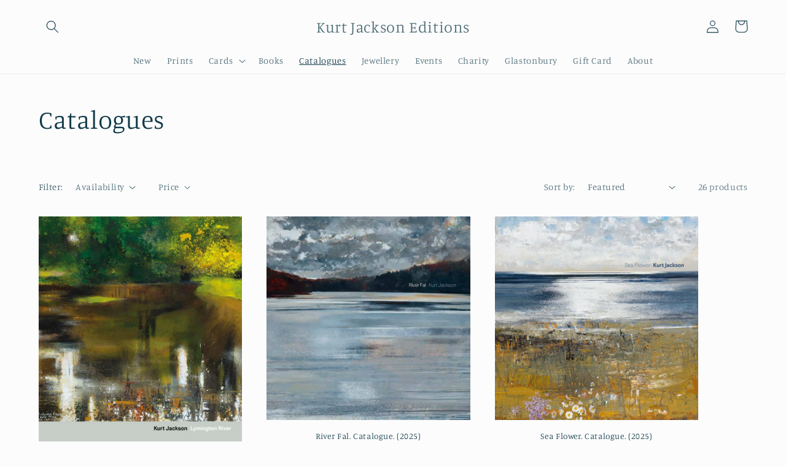

--- FILE ---
content_type: text/html; charset=utf-8
request_url: https://www.kurtjacksoneditions.com/collections/catologues
body_size: 34662
content:
<!doctype html>
<html class="no-js" lang="en">
  <head>
    <meta charset="utf-8">
    <meta http-equiv="X-UA-Compatible" content="IE=edge">
    <meta name="viewport" content="width=device-width,initial-scale=1">
    <meta name="theme-color" content="">
    <link rel="canonical" href="https://www.kurtjacksoneditions.com/collections/catologues">
    <link rel="preconnect" href="https://cdn.shopify.com" crossorigin><link rel="preconnect" href="https://fonts.shopifycdn.com" crossorigin><title>
      Kurt Jackson catalogues signed at no extra cost from the artists own official outlet.
 &ndash; Kurt Jackson Editions</title>

    

    

<meta property="og:site_name" content="Kurt Jackson Editions">
<meta property="og:url" content="https://www.kurtjacksoneditions.com/collections/catologues">
<meta property="og:title" content="Kurt Jackson catalogues signed at no extra cost from the artists own official outlet.">
<meta property="og:type" content="website">
<meta property="og:description" content="Exclusive Official Outlet for Kurt Jackson Prints, Etchings, Jewellery, Books and Catalogues."><meta property="og:image" content="http://www.kurtjacksoneditions.com/cdn/shop/collections/2020.Wheat.cover.highres-1.jpg?v=1679073356">
  <meta property="og:image:secure_url" content="https://www.kurtjacksoneditions.com/cdn/shop/collections/2020.Wheat.cover.highres-1.jpg?v=1679073356">
  <meta property="og:image:width" content="1000">
  <meta property="og:image:height" content="1000"><meta name="twitter:card" content="summary_large_image">
<meta name="twitter:title" content="Kurt Jackson catalogues signed at no extra cost from the artists own official outlet.">
<meta name="twitter:description" content="Exclusive Official Outlet for Kurt Jackson Prints, Etchings, Jewellery, Books and Catalogues.">


    <script src="//www.kurtjacksoneditions.com/cdn/shop/t/19/assets/global.js?v=24850326154503943211662564956" defer="defer"></script>
    <script>window.performance && window.performance.mark && window.performance.mark('shopify.content_for_header.start');</script><meta name="google-site-verification" content="ozzVoMKD5lNiwe09MsAMGu7wdAY5VSYIdr93xC9QLl4">
<meta id="shopify-digital-wallet" name="shopify-digital-wallet" content="/1942745/digital_wallets/dialog">
<meta name="shopify-checkout-api-token" content="8cfd8dbff4b15c618f9eba4790f48b66">
<meta id="in-context-paypal-metadata" data-shop-id="1942745" data-venmo-supported="false" data-environment="production" data-locale="en_US" data-paypal-v4="true" data-currency="GBP">
<link rel="alternate" type="application/atom+xml" title="Feed" href="/collections/catologues.atom" />
<link rel="next" href="/collections/catologues?page=2">
<link rel="alternate" type="application/json+oembed" href="https://www.kurtjacksoneditions.com/collections/catologues.oembed">
<script async="async" src="/checkouts/internal/preloads.js?locale=en-GB"></script>
<link rel="preconnect" href="https://shop.app" crossorigin="anonymous">
<script async="async" src="https://shop.app/checkouts/internal/preloads.js?locale=en-GB&shop_id=1942745" crossorigin="anonymous"></script>
<script id="apple-pay-shop-capabilities" type="application/json">{"shopId":1942745,"countryCode":"GB","currencyCode":"GBP","merchantCapabilities":["supports3DS"],"merchantId":"gid:\/\/shopify\/Shop\/1942745","merchantName":"Kurt Jackson Editions","requiredBillingContactFields":["postalAddress","email","phone"],"requiredShippingContactFields":["postalAddress","email","phone"],"shippingType":"shipping","supportedNetworks":["visa","maestro","masterCard","amex","discover","elo"],"total":{"type":"pending","label":"Kurt Jackson Editions","amount":"1.00"},"shopifyPaymentsEnabled":true,"supportsSubscriptions":true}</script>
<script id="shopify-features" type="application/json">{"accessToken":"8cfd8dbff4b15c618f9eba4790f48b66","betas":["rich-media-storefront-analytics"],"domain":"www.kurtjacksoneditions.com","predictiveSearch":true,"shopId":1942745,"locale":"en"}</script>
<script>var Shopify = Shopify || {};
Shopify.shop = "kjed.myshopify.com";
Shopify.locale = "en";
Shopify.currency = {"active":"GBP","rate":"1.0"};
Shopify.country = "GB";
Shopify.theme = {"name":"Studio","id":128734757062,"schema_name":"Studio","schema_version":"3.0.1","theme_store_id":1431,"role":"main"};
Shopify.theme.handle = "null";
Shopify.theme.style = {"id":null,"handle":null};
Shopify.cdnHost = "www.kurtjacksoneditions.com/cdn";
Shopify.routes = Shopify.routes || {};
Shopify.routes.root = "/";</script>
<script type="module">!function(o){(o.Shopify=o.Shopify||{}).modules=!0}(window);</script>
<script>!function(o){function n(){var o=[];function n(){o.push(Array.prototype.slice.apply(arguments))}return n.q=o,n}var t=o.Shopify=o.Shopify||{};t.loadFeatures=n(),t.autoloadFeatures=n()}(window);</script>
<script>
  window.ShopifyPay = window.ShopifyPay || {};
  window.ShopifyPay.apiHost = "shop.app\/pay";
  window.ShopifyPay.redirectState = null;
</script>
<script id="shop-js-analytics" type="application/json">{"pageType":"collection"}</script>
<script defer="defer" async type="module" src="//www.kurtjacksoneditions.com/cdn/shopifycloud/shop-js/modules/v2/client.init-shop-cart-sync_BT-GjEfc.en.esm.js"></script>
<script defer="defer" async type="module" src="//www.kurtjacksoneditions.com/cdn/shopifycloud/shop-js/modules/v2/chunk.common_D58fp_Oc.esm.js"></script>
<script defer="defer" async type="module" src="//www.kurtjacksoneditions.com/cdn/shopifycloud/shop-js/modules/v2/chunk.modal_xMitdFEc.esm.js"></script>
<script type="module">
  await import("//www.kurtjacksoneditions.com/cdn/shopifycloud/shop-js/modules/v2/client.init-shop-cart-sync_BT-GjEfc.en.esm.js");
await import("//www.kurtjacksoneditions.com/cdn/shopifycloud/shop-js/modules/v2/chunk.common_D58fp_Oc.esm.js");
await import("//www.kurtjacksoneditions.com/cdn/shopifycloud/shop-js/modules/v2/chunk.modal_xMitdFEc.esm.js");

  window.Shopify.SignInWithShop?.initShopCartSync?.({"fedCMEnabled":true,"windoidEnabled":true});

</script>
<script>
  window.Shopify = window.Shopify || {};
  if (!window.Shopify.featureAssets) window.Shopify.featureAssets = {};
  window.Shopify.featureAssets['shop-js'] = {"shop-cart-sync":["modules/v2/client.shop-cart-sync_DZOKe7Ll.en.esm.js","modules/v2/chunk.common_D58fp_Oc.esm.js","modules/v2/chunk.modal_xMitdFEc.esm.js"],"init-fed-cm":["modules/v2/client.init-fed-cm_B6oLuCjv.en.esm.js","modules/v2/chunk.common_D58fp_Oc.esm.js","modules/v2/chunk.modal_xMitdFEc.esm.js"],"shop-cash-offers":["modules/v2/client.shop-cash-offers_D2sdYoxE.en.esm.js","modules/v2/chunk.common_D58fp_Oc.esm.js","modules/v2/chunk.modal_xMitdFEc.esm.js"],"shop-login-button":["modules/v2/client.shop-login-button_QeVjl5Y3.en.esm.js","modules/v2/chunk.common_D58fp_Oc.esm.js","modules/v2/chunk.modal_xMitdFEc.esm.js"],"pay-button":["modules/v2/client.pay-button_DXTOsIq6.en.esm.js","modules/v2/chunk.common_D58fp_Oc.esm.js","modules/v2/chunk.modal_xMitdFEc.esm.js"],"shop-button":["modules/v2/client.shop-button_DQZHx9pm.en.esm.js","modules/v2/chunk.common_D58fp_Oc.esm.js","modules/v2/chunk.modal_xMitdFEc.esm.js"],"avatar":["modules/v2/client.avatar_BTnouDA3.en.esm.js"],"init-windoid":["modules/v2/client.init-windoid_CR1B-cfM.en.esm.js","modules/v2/chunk.common_D58fp_Oc.esm.js","modules/v2/chunk.modal_xMitdFEc.esm.js"],"init-shop-for-new-customer-accounts":["modules/v2/client.init-shop-for-new-customer-accounts_C_vY_xzh.en.esm.js","modules/v2/client.shop-login-button_QeVjl5Y3.en.esm.js","modules/v2/chunk.common_D58fp_Oc.esm.js","modules/v2/chunk.modal_xMitdFEc.esm.js"],"init-shop-email-lookup-coordinator":["modules/v2/client.init-shop-email-lookup-coordinator_BI7n9ZSv.en.esm.js","modules/v2/chunk.common_D58fp_Oc.esm.js","modules/v2/chunk.modal_xMitdFEc.esm.js"],"init-shop-cart-sync":["modules/v2/client.init-shop-cart-sync_BT-GjEfc.en.esm.js","modules/v2/chunk.common_D58fp_Oc.esm.js","modules/v2/chunk.modal_xMitdFEc.esm.js"],"shop-toast-manager":["modules/v2/client.shop-toast-manager_DiYdP3xc.en.esm.js","modules/v2/chunk.common_D58fp_Oc.esm.js","modules/v2/chunk.modal_xMitdFEc.esm.js"],"init-customer-accounts":["modules/v2/client.init-customer-accounts_D9ZNqS-Q.en.esm.js","modules/v2/client.shop-login-button_QeVjl5Y3.en.esm.js","modules/v2/chunk.common_D58fp_Oc.esm.js","modules/v2/chunk.modal_xMitdFEc.esm.js"],"init-customer-accounts-sign-up":["modules/v2/client.init-customer-accounts-sign-up_iGw4briv.en.esm.js","modules/v2/client.shop-login-button_QeVjl5Y3.en.esm.js","modules/v2/chunk.common_D58fp_Oc.esm.js","modules/v2/chunk.modal_xMitdFEc.esm.js"],"shop-follow-button":["modules/v2/client.shop-follow-button_CqMgW2wH.en.esm.js","modules/v2/chunk.common_D58fp_Oc.esm.js","modules/v2/chunk.modal_xMitdFEc.esm.js"],"checkout-modal":["modules/v2/client.checkout-modal_xHeaAweL.en.esm.js","modules/v2/chunk.common_D58fp_Oc.esm.js","modules/v2/chunk.modal_xMitdFEc.esm.js"],"shop-login":["modules/v2/client.shop-login_D91U-Q7h.en.esm.js","modules/v2/chunk.common_D58fp_Oc.esm.js","modules/v2/chunk.modal_xMitdFEc.esm.js"],"lead-capture":["modules/v2/client.lead-capture_BJmE1dJe.en.esm.js","modules/v2/chunk.common_D58fp_Oc.esm.js","modules/v2/chunk.modal_xMitdFEc.esm.js"],"payment-terms":["modules/v2/client.payment-terms_Ci9AEqFq.en.esm.js","modules/v2/chunk.common_D58fp_Oc.esm.js","modules/v2/chunk.modal_xMitdFEc.esm.js"]};
</script>
<script>(function() {
  var isLoaded = false;
  function asyncLoad() {
    if (isLoaded) return;
    isLoaded = true;
    var urls = ["https:\/\/scripttags.justuno.com\/shopify_justuno_1942745_42918.js?shop=kjed.myshopify.com","https:\/\/chimpstatic.com\/mcjs-connected\/js\/users\/c9e137ec6e6778496b71bb0dc\/71578fb9b3296fe5dc662d3dd.js?shop=kjed.myshopify.com"];
    for (var i = 0; i < urls.length; i++) {
      var s = document.createElement('script');
      s.type = 'text/javascript';
      s.async = true;
      s.src = urls[i];
      var x = document.getElementsByTagName('script')[0];
      x.parentNode.insertBefore(s, x);
    }
  };
  if(window.attachEvent) {
    window.attachEvent('onload', asyncLoad);
  } else {
    window.addEventListener('load', asyncLoad, false);
  }
})();</script>
<script id="__st">var __st={"a":1942745,"offset":0,"reqid":"ac0b6141-6174-4376-8cf9-bd8c2569b727-1769304371","pageurl":"www.kurtjacksoneditions.com\/collections\/catologues","u":"8e1b2bcfd05a","p":"collection","rtyp":"collection","rid":8529493};</script>
<script>window.ShopifyPaypalV4VisibilityTracking = true;</script>
<script id="captcha-bootstrap">!function(){'use strict';const t='contact',e='account',n='new_comment',o=[[t,t],['blogs',n],['comments',n],[t,'customer']],c=[[e,'customer_login'],[e,'guest_login'],[e,'recover_customer_password'],[e,'create_customer']],r=t=>t.map((([t,e])=>`form[action*='/${t}']:not([data-nocaptcha='true']) input[name='form_type'][value='${e}']`)).join(','),a=t=>()=>t?[...document.querySelectorAll(t)].map((t=>t.form)):[];function s(){const t=[...o],e=r(t);return a(e)}const i='password',u='form_key',d=['recaptcha-v3-token','g-recaptcha-response','h-captcha-response',i],f=()=>{try{return window.sessionStorage}catch{return}},m='__shopify_v',_=t=>t.elements[u];function p(t,e,n=!1){try{const o=window.sessionStorage,c=JSON.parse(o.getItem(e)),{data:r}=function(t){const{data:e,action:n}=t;return t[m]||n?{data:e,action:n}:{data:t,action:n}}(c);for(const[e,n]of Object.entries(r))t.elements[e]&&(t.elements[e].value=n);n&&o.removeItem(e)}catch(o){console.error('form repopulation failed',{error:o})}}const l='form_type',E='cptcha';function T(t){t.dataset[E]=!0}const w=window,h=w.document,L='Shopify',v='ce_forms',y='captcha';let A=!1;((t,e)=>{const n=(g='f06e6c50-85a8-45c8-87d0-21a2b65856fe',I='https://cdn.shopify.com/shopifycloud/storefront-forms-hcaptcha/ce_storefront_forms_captcha_hcaptcha.v1.5.2.iife.js',D={infoText:'Protected by hCaptcha',privacyText:'Privacy',termsText:'Terms'},(t,e,n)=>{const o=w[L][v],c=o.bindForm;if(c)return c(t,g,e,D).then(n);var r;o.q.push([[t,g,e,D],n]),r=I,A||(h.body.append(Object.assign(h.createElement('script'),{id:'captcha-provider',async:!0,src:r})),A=!0)});var g,I,D;w[L]=w[L]||{},w[L][v]=w[L][v]||{},w[L][v].q=[],w[L][y]=w[L][y]||{},w[L][y].protect=function(t,e){n(t,void 0,e),T(t)},Object.freeze(w[L][y]),function(t,e,n,w,h,L){const[v,y,A,g]=function(t,e,n){const i=e?o:[],u=t?c:[],d=[...i,...u],f=r(d),m=r(i),_=r(d.filter((([t,e])=>n.includes(e))));return[a(f),a(m),a(_),s()]}(w,h,L),I=t=>{const e=t.target;return e instanceof HTMLFormElement?e:e&&e.form},D=t=>v().includes(t);t.addEventListener('submit',(t=>{const e=I(t);if(!e)return;const n=D(e)&&!e.dataset.hcaptchaBound&&!e.dataset.recaptchaBound,o=_(e),c=g().includes(e)&&(!o||!o.value);(n||c)&&t.preventDefault(),c&&!n&&(function(t){try{if(!f())return;!function(t){const e=f();if(!e)return;const n=_(t);if(!n)return;const o=n.value;o&&e.removeItem(o)}(t);const e=Array.from(Array(32),(()=>Math.random().toString(36)[2])).join('');!function(t,e){_(t)||t.append(Object.assign(document.createElement('input'),{type:'hidden',name:u})),t.elements[u].value=e}(t,e),function(t,e){const n=f();if(!n)return;const o=[...t.querySelectorAll(`input[type='${i}']`)].map((({name:t})=>t)),c=[...d,...o],r={};for(const[a,s]of new FormData(t).entries())c.includes(a)||(r[a]=s);n.setItem(e,JSON.stringify({[m]:1,action:t.action,data:r}))}(t,e)}catch(e){console.error('failed to persist form',e)}}(e),e.submit())}));const S=(t,e)=>{t&&!t.dataset[E]&&(n(t,e.some((e=>e===t))),T(t))};for(const o of['focusin','change'])t.addEventListener(o,(t=>{const e=I(t);D(e)&&S(e,y())}));const B=e.get('form_key'),M=e.get(l),P=B&&M;t.addEventListener('DOMContentLoaded',(()=>{const t=y();if(P)for(const e of t)e.elements[l].value===M&&p(e,B);[...new Set([...A(),...v().filter((t=>'true'===t.dataset.shopifyCaptcha))])].forEach((e=>S(e,t)))}))}(h,new URLSearchParams(w.location.search),n,t,e,['guest_login'])})(!0,!0)}();</script>
<script integrity="sha256-4kQ18oKyAcykRKYeNunJcIwy7WH5gtpwJnB7kiuLZ1E=" data-source-attribution="shopify.loadfeatures" defer="defer" src="//www.kurtjacksoneditions.com/cdn/shopifycloud/storefront/assets/storefront/load_feature-a0a9edcb.js" crossorigin="anonymous"></script>
<script crossorigin="anonymous" defer="defer" src="//www.kurtjacksoneditions.com/cdn/shopifycloud/storefront/assets/shopify_pay/storefront-65b4c6d7.js?v=20250812"></script>
<script data-source-attribution="shopify.dynamic_checkout.dynamic.init">var Shopify=Shopify||{};Shopify.PaymentButton=Shopify.PaymentButton||{isStorefrontPortableWallets:!0,init:function(){window.Shopify.PaymentButton.init=function(){};var t=document.createElement("script");t.src="https://www.kurtjacksoneditions.com/cdn/shopifycloud/portable-wallets/latest/portable-wallets.en.js",t.type="module",document.head.appendChild(t)}};
</script>
<script data-source-attribution="shopify.dynamic_checkout.buyer_consent">
  function portableWalletsHideBuyerConsent(e){var t=document.getElementById("shopify-buyer-consent"),n=document.getElementById("shopify-subscription-policy-button");t&&n&&(t.classList.add("hidden"),t.setAttribute("aria-hidden","true"),n.removeEventListener("click",e))}function portableWalletsShowBuyerConsent(e){var t=document.getElementById("shopify-buyer-consent"),n=document.getElementById("shopify-subscription-policy-button");t&&n&&(t.classList.remove("hidden"),t.removeAttribute("aria-hidden"),n.addEventListener("click",e))}window.Shopify?.PaymentButton&&(window.Shopify.PaymentButton.hideBuyerConsent=portableWalletsHideBuyerConsent,window.Shopify.PaymentButton.showBuyerConsent=portableWalletsShowBuyerConsent);
</script>
<script data-source-attribution="shopify.dynamic_checkout.cart.bootstrap">document.addEventListener("DOMContentLoaded",(function(){function t(){return document.querySelector("shopify-accelerated-checkout-cart, shopify-accelerated-checkout")}if(t())Shopify.PaymentButton.init();else{new MutationObserver((function(e,n){t()&&(Shopify.PaymentButton.init(),n.disconnect())})).observe(document.body,{childList:!0,subtree:!0})}}));
</script>
<script id='scb4127' type='text/javascript' async='' src='https://www.kurtjacksoneditions.com/cdn/shopifycloud/privacy-banner/storefront-banner.js'></script><link id="shopify-accelerated-checkout-styles" rel="stylesheet" media="screen" href="https://www.kurtjacksoneditions.com/cdn/shopifycloud/portable-wallets/latest/accelerated-checkout-backwards-compat.css" crossorigin="anonymous">
<style id="shopify-accelerated-checkout-cart">
        #shopify-buyer-consent {
  margin-top: 1em;
  display: inline-block;
  width: 100%;
}

#shopify-buyer-consent.hidden {
  display: none;
}

#shopify-subscription-policy-button {
  background: none;
  border: none;
  padding: 0;
  text-decoration: underline;
  font-size: inherit;
  cursor: pointer;
}

#shopify-subscription-policy-button::before {
  box-shadow: none;
}

      </style>
<script id="sections-script" data-sections="header,footer" defer="defer" src="//www.kurtjacksoneditions.com/cdn/shop/t/19/compiled_assets/scripts.js?v=238"></script>
<script>window.performance && window.performance.mark && window.performance.mark('shopify.content_for_header.end');</script>


    <style data-shopify>
      @font-face {
  font-family: Manuale;
  font-weight: 300;
  font-style: normal;
  font-display: swap;
  src: url("//www.kurtjacksoneditions.com/cdn/fonts/manuale/manuale_n3.0baac6564b6ed416af2c179e69ad2689bd829f1a.woff2") format("woff2"),
       url("//www.kurtjacksoneditions.com/cdn/fonts/manuale/manuale_n3.3b80020a9032b8fdf9b79d72323aacd37cfccc1f.woff") format("woff");
}

      @font-face {
  font-family: Manuale;
  font-weight: 700;
  font-style: normal;
  font-display: swap;
  src: url("//www.kurtjacksoneditions.com/cdn/fonts/manuale/manuale_n7.3ba047f22d4f96763fb98130d717aa23f3693e91.woff2") format("woff2"),
       url("//www.kurtjacksoneditions.com/cdn/fonts/manuale/manuale_n7.d41567120e3bfda7b74704ba4a90a9bcb1d16998.woff") format("woff");
}

      @font-face {
  font-family: Manuale;
  font-weight: 300;
  font-style: italic;
  font-display: swap;
  src: url("//www.kurtjacksoneditions.com/cdn/fonts/manuale/manuale_i3.8cbe945d7f8e216c7231bccf91cc310dd97f8ab7.woff2") format("woff2"),
       url("//www.kurtjacksoneditions.com/cdn/fonts/manuale/manuale_i3.b7e6796aef798c07921d6148fdfe101e7b005e4c.woff") format("woff");
}

      @font-face {
  font-family: Manuale;
  font-weight: 700;
  font-style: italic;
  font-display: swap;
  src: url("//www.kurtjacksoneditions.com/cdn/fonts/manuale/manuale_i7.3e507417c47b4832577c8acf727857a21bf11116.woff2") format("woff2"),
       url("//www.kurtjacksoneditions.com/cdn/fonts/manuale/manuale_i7.eb96031fac61588a1dde990db53eb087563603d7.woff") format("woff");
}

      @font-face {
  font-family: Manuale;
  font-weight: 300;
  font-style: normal;
  font-display: swap;
  src: url("//www.kurtjacksoneditions.com/cdn/fonts/manuale/manuale_n3.0baac6564b6ed416af2c179e69ad2689bd829f1a.woff2") format("woff2"),
       url("//www.kurtjacksoneditions.com/cdn/fonts/manuale/manuale_n3.3b80020a9032b8fdf9b79d72323aacd37cfccc1f.woff") format("woff");
}


      :root {
        --font-body-family: Manuale, serif;
        --font-body-style: normal;
        --font-body-weight: 300;
        --font-body-weight-bold: 600;

        --font-heading-family: Manuale, serif;
        --font-heading-style: normal;
        --font-heading-weight: 300;

        --font-body-scale: 1.05;
        --font-heading-scale: 1.0;

        --color-base-text: 16, 57, 72;
        --color-shadow: 16, 57, 72;
        --color-base-background-1: 252, 252, 252;
        --color-base-background-2: 235, 236, 237;
        --color-base-solid-button-labels: 252, 252, 252;
        --color-base-outline-button-labels: 5, 44, 70;
        --color-base-accent-1: 16, 57, 72;
        --color-base-accent-2: 16, 57, 72;
        --payment-terms-background-color: #fcfcfc;

        --gradient-base-background-1: #fcfcfc;
        --gradient-base-background-2: #ebeced;
        --gradient-base-accent-1: #103948;
        --gradient-base-accent-2: #103948;

        --media-padding: px;
        --media-border-opacity: 0.05;
        --media-border-width: 0px;
        --media-radius: 0px;
        --media-shadow-opacity: 0.0;
        --media-shadow-horizontal-offset: 0px;
        --media-shadow-vertical-offset: 0px;
        --media-shadow-blur-radius: 0px;
        --media-shadow-visible: 0;

        --page-width: 120rem;
        --page-width-margin: 0rem;

        --card-image-padding: 0.0rem;
        --card-corner-radius: 0.0rem;
        --card-text-alignment: center;
        --card-border-width: 0.0rem;
        --card-border-opacity: 0.0;
        --card-shadow-opacity: 0.1;
        --card-shadow-visible: 1;
        --card-shadow-horizontal-offset: 0.0rem;
        --card-shadow-vertical-offset: 0.0rem;
        --card-shadow-blur-radius: 0.0rem;

        --badge-corner-radius: 4.0rem;

        --popup-border-width: 0px;
        --popup-border-opacity: 0.1;
        --popup-corner-radius: 0px;
        --popup-shadow-opacity: 0.1;
        --popup-shadow-horizontal-offset: 6px;
        --popup-shadow-vertical-offset: 6px;
        --popup-shadow-blur-radius: 25px;

        --drawer-border-width: 1px;
        --drawer-border-opacity: 0.1;
        --drawer-shadow-opacity: 0.0;
        --drawer-shadow-horizontal-offset: 0px;
        --drawer-shadow-vertical-offset: 0px;
        --drawer-shadow-blur-radius: 0px;

        --spacing-sections-desktop: 0px;
        --spacing-sections-mobile: 0px;

        --grid-desktop-vertical-spacing: 40px;
        --grid-desktop-horizontal-spacing: 40px;
        --grid-mobile-vertical-spacing: 20px;
        --grid-mobile-horizontal-spacing: 20px;

        --text-boxes-border-opacity: 0.0;
        --text-boxes-border-width: 0px;
        --text-boxes-radius: 0px;
        --text-boxes-shadow-opacity: 0.0;
        --text-boxes-shadow-visible: 0;
        --text-boxes-shadow-horizontal-offset: 0px;
        --text-boxes-shadow-vertical-offset: 0px;
        --text-boxes-shadow-blur-radius: 0px;

        --buttons-radius: 40px;
        --buttons-radius-outset: 41px;
        --buttons-border-width: 1px;
        --buttons-border-opacity: 1.0;
        --buttons-shadow-opacity: 0.1;
        --buttons-shadow-visible: 1;
        --buttons-shadow-horizontal-offset: 2px;
        --buttons-shadow-vertical-offset: 2px;
        --buttons-shadow-blur-radius: 5px;
        --buttons-border-offset: 0.3px;

        --inputs-radius: 2px;
        --inputs-border-width: 1px;
        --inputs-border-opacity: 0.15;
        --inputs-shadow-opacity: 0.05;
        --inputs-shadow-horizontal-offset: 2px;
        --inputs-margin-offset: 2px;
        --inputs-shadow-vertical-offset: 2px;
        --inputs-shadow-blur-radius: 5px;
        --inputs-radius-outset: 3px;

        --variant-pills-radius: 40px;
        --variant-pills-border-width: 1px;
        --variant-pills-border-opacity: 0.55;
        --variant-pills-shadow-opacity: 0.0;
        --variant-pills-shadow-horizontal-offset: 0px;
        --variant-pills-shadow-vertical-offset: 0px;
        --variant-pills-shadow-blur-radius: 0px;
      }

      *,
      *::before,
      *::after {
        box-sizing: inherit;
      }

      html {
        box-sizing: border-box;
        font-size: calc(var(--font-body-scale) * 62.5%);
        height: 100%;
      }

      body {
        display: grid;
        grid-template-rows: auto auto 1fr auto;
        grid-template-columns: 100%;
        min-height: 100%;
        margin: 0;
        font-size: 1.5rem;
        letter-spacing: 0.06rem;
        line-height: calc(1 + 0.8 / var(--font-body-scale));
        font-family: var(--font-body-family);
        font-style: var(--font-body-style);
        font-weight: var(--font-body-weight);
      }

      @media screen and (min-width: 750px) {
        body {
          font-size: 1.6rem;
        }
      }
    </style>

    <link href="//www.kurtjacksoneditions.com/cdn/shop/t/19/assets/base.css?v=19666067365360246481662564957" rel="stylesheet" type="text/css" media="all" />
<link rel="preload" as="font" href="//www.kurtjacksoneditions.com/cdn/fonts/manuale/manuale_n3.0baac6564b6ed416af2c179e69ad2689bd829f1a.woff2" type="font/woff2" crossorigin><link rel="preload" as="font" href="//www.kurtjacksoneditions.com/cdn/fonts/manuale/manuale_n3.0baac6564b6ed416af2c179e69ad2689bd829f1a.woff2" type="font/woff2" crossorigin><link rel="stylesheet" href="//www.kurtjacksoneditions.com/cdn/shop/t/19/assets/component-predictive-search.css?v=165644661289088488651662564956" media="print" onload="this.media='all'"><script>document.documentElement.className = document.documentElement.className.replace('no-js', 'js');
    if (Shopify.designMode) {
      document.documentElement.classList.add('shopify-design-mode');
    }
    </script>
  <link href="https://monorail-edge.shopifysvc.com" rel="dns-prefetch">
<script>(function(){if ("sendBeacon" in navigator && "performance" in window) {try {var session_token_from_headers = performance.getEntriesByType('navigation')[0].serverTiming.find(x => x.name == '_s').description;} catch {var session_token_from_headers = undefined;}var session_cookie_matches = document.cookie.match(/_shopify_s=([^;]*)/);var session_token_from_cookie = session_cookie_matches && session_cookie_matches.length === 2 ? session_cookie_matches[1] : "";var session_token = session_token_from_headers || session_token_from_cookie || "";function handle_abandonment_event(e) {var entries = performance.getEntries().filter(function(entry) {return /monorail-edge.shopifysvc.com/.test(entry.name);});if (!window.abandonment_tracked && entries.length === 0) {window.abandonment_tracked = true;var currentMs = Date.now();var navigation_start = performance.timing.navigationStart;var payload = {shop_id: 1942745,url: window.location.href,navigation_start,duration: currentMs - navigation_start,session_token,page_type: "collection"};window.navigator.sendBeacon("https://monorail-edge.shopifysvc.com/v1/produce", JSON.stringify({schema_id: "online_store_buyer_site_abandonment/1.1",payload: payload,metadata: {event_created_at_ms: currentMs,event_sent_at_ms: currentMs}}));}}window.addEventListener('pagehide', handle_abandonment_event);}}());</script>
<script id="web-pixels-manager-setup">(function e(e,d,r,n,o){if(void 0===o&&(o={}),!Boolean(null===(a=null===(i=window.Shopify)||void 0===i?void 0:i.analytics)||void 0===a?void 0:a.replayQueue)){var i,a;window.Shopify=window.Shopify||{};var t=window.Shopify;t.analytics=t.analytics||{};var s=t.analytics;s.replayQueue=[],s.publish=function(e,d,r){return s.replayQueue.push([e,d,r]),!0};try{self.performance.mark("wpm:start")}catch(e){}var l=function(){var e={modern:/Edge?\/(1{2}[4-9]|1[2-9]\d|[2-9]\d{2}|\d{4,})\.\d+(\.\d+|)|Firefox\/(1{2}[4-9]|1[2-9]\d|[2-9]\d{2}|\d{4,})\.\d+(\.\d+|)|Chrom(ium|e)\/(9{2}|\d{3,})\.\d+(\.\d+|)|(Maci|X1{2}).+ Version\/(15\.\d+|(1[6-9]|[2-9]\d|\d{3,})\.\d+)([,.]\d+|)( \(\w+\)|)( Mobile\/\w+|) Safari\/|Chrome.+OPR\/(9{2}|\d{3,})\.\d+\.\d+|(CPU[ +]OS|iPhone[ +]OS|CPU[ +]iPhone|CPU IPhone OS|CPU iPad OS)[ +]+(15[._]\d+|(1[6-9]|[2-9]\d|\d{3,})[._]\d+)([._]\d+|)|Android:?[ /-](13[3-9]|1[4-9]\d|[2-9]\d{2}|\d{4,})(\.\d+|)(\.\d+|)|Android.+Firefox\/(13[5-9]|1[4-9]\d|[2-9]\d{2}|\d{4,})\.\d+(\.\d+|)|Android.+Chrom(ium|e)\/(13[3-9]|1[4-9]\d|[2-9]\d{2}|\d{4,})\.\d+(\.\d+|)|SamsungBrowser\/([2-9]\d|\d{3,})\.\d+/,legacy:/Edge?\/(1[6-9]|[2-9]\d|\d{3,})\.\d+(\.\d+|)|Firefox\/(5[4-9]|[6-9]\d|\d{3,})\.\d+(\.\d+|)|Chrom(ium|e)\/(5[1-9]|[6-9]\d|\d{3,})\.\d+(\.\d+|)([\d.]+$|.*Safari\/(?![\d.]+ Edge\/[\d.]+$))|(Maci|X1{2}).+ Version\/(10\.\d+|(1[1-9]|[2-9]\d|\d{3,})\.\d+)([,.]\d+|)( \(\w+\)|)( Mobile\/\w+|) Safari\/|Chrome.+OPR\/(3[89]|[4-9]\d|\d{3,})\.\d+\.\d+|(CPU[ +]OS|iPhone[ +]OS|CPU[ +]iPhone|CPU IPhone OS|CPU iPad OS)[ +]+(10[._]\d+|(1[1-9]|[2-9]\d|\d{3,})[._]\d+)([._]\d+|)|Android:?[ /-](13[3-9]|1[4-9]\d|[2-9]\d{2}|\d{4,})(\.\d+|)(\.\d+|)|Mobile Safari.+OPR\/([89]\d|\d{3,})\.\d+\.\d+|Android.+Firefox\/(13[5-9]|1[4-9]\d|[2-9]\d{2}|\d{4,})\.\d+(\.\d+|)|Android.+Chrom(ium|e)\/(13[3-9]|1[4-9]\d|[2-9]\d{2}|\d{4,})\.\d+(\.\d+|)|Android.+(UC? ?Browser|UCWEB|U3)[ /]?(15\.([5-9]|\d{2,})|(1[6-9]|[2-9]\d|\d{3,})\.\d+)\.\d+|SamsungBrowser\/(5\.\d+|([6-9]|\d{2,})\.\d+)|Android.+MQ{2}Browser\/(14(\.(9|\d{2,})|)|(1[5-9]|[2-9]\d|\d{3,})(\.\d+|))(\.\d+|)|K[Aa][Ii]OS\/(3\.\d+|([4-9]|\d{2,})\.\d+)(\.\d+|)/},d=e.modern,r=e.legacy,n=navigator.userAgent;return n.match(d)?"modern":n.match(r)?"legacy":"unknown"}(),u="modern"===l?"modern":"legacy",c=(null!=n?n:{modern:"",legacy:""})[u],f=function(e){return[e.baseUrl,"/wpm","/b",e.hashVersion,"modern"===e.buildTarget?"m":"l",".js"].join("")}({baseUrl:d,hashVersion:r,buildTarget:u}),m=function(e){var d=e.version,r=e.bundleTarget,n=e.surface,o=e.pageUrl,i=e.monorailEndpoint;return{emit:function(e){var a=e.status,t=e.errorMsg,s=(new Date).getTime(),l=JSON.stringify({metadata:{event_sent_at_ms:s},events:[{schema_id:"web_pixels_manager_load/3.1",payload:{version:d,bundle_target:r,page_url:o,status:a,surface:n,error_msg:t},metadata:{event_created_at_ms:s}}]});if(!i)return console&&console.warn&&console.warn("[Web Pixels Manager] No Monorail endpoint provided, skipping logging."),!1;try{return self.navigator.sendBeacon.bind(self.navigator)(i,l)}catch(e){}var u=new XMLHttpRequest;try{return u.open("POST",i,!0),u.setRequestHeader("Content-Type","text/plain"),u.send(l),!0}catch(e){return console&&console.warn&&console.warn("[Web Pixels Manager] Got an unhandled error while logging to Monorail."),!1}}}}({version:r,bundleTarget:l,surface:e.surface,pageUrl:self.location.href,monorailEndpoint:e.monorailEndpoint});try{o.browserTarget=l,function(e){var d=e.src,r=e.async,n=void 0===r||r,o=e.onload,i=e.onerror,a=e.sri,t=e.scriptDataAttributes,s=void 0===t?{}:t,l=document.createElement("script"),u=document.querySelector("head"),c=document.querySelector("body");if(l.async=n,l.src=d,a&&(l.integrity=a,l.crossOrigin="anonymous"),s)for(var f in s)if(Object.prototype.hasOwnProperty.call(s,f))try{l.dataset[f]=s[f]}catch(e){}if(o&&l.addEventListener("load",o),i&&l.addEventListener("error",i),u)u.appendChild(l);else{if(!c)throw new Error("Did not find a head or body element to append the script");c.appendChild(l)}}({src:f,async:!0,onload:function(){if(!function(){var e,d;return Boolean(null===(d=null===(e=window.Shopify)||void 0===e?void 0:e.analytics)||void 0===d?void 0:d.initialized)}()){var d=window.webPixelsManager.init(e)||void 0;if(d){var r=window.Shopify.analytics;r.replayQueue.forEach((function(e){var r=e[0],n=e[1],o=e[2];d.publishCustomEvent(r,n,o)})),r.replayQueue=[],r.publish=d.publishCustomEvent,r.visitor=d.visitor,r.initialized=!0}}},onerror:function(){return m.emit({status:"failed",errorMsg:"".concat(f," has failed to load")})},sri:function(e){var d=/^sha384-[A-Za-z0-9+/=]+$/;return"string"==typeof e&&d.test(e)}(c)?c:"",scriptDataAttributes:o}),m.emit({status:"loading"})}catch(e){m.emit({status:"failed",errorMsg:(null==e?void 0:e.message)||"Unknown error"})}}})({shopId: 1942745,storefrontBaseUrl: "https://www.kurtjacksoneditions.com",extensionsBaseUrl: "https://extensions.shopifycdn.com/cdn/shopifycloud/web-pixels-manager",monorailEndpoint: "https://monorail-edge.shopifysvc.com/unstable/produce_batch",surface: "storefront-renderer",enabledBetaFlags: ["2dca8a86"],webPixelsConfigList: [{"id":"1029374338","configuration":"{\"config\":\"{\\\"pixel_id\\\":\\\"G-YGF3WXBYFT\\\",\\\"target_country\\\":\\\"GB\\\",\\\"gtag_events\\\":[{\\\"type\\\":\\\"begin_checkout\\\",\\\"action_label\\\":\\\"G-YGF3WXBYFT\\\"},{\\\"type\\\":\\\"search\\\",\\\"action_label\\\":\\\"G-YGF3WXBYFT\\\"},{\\\"type\\\":\\\"view_item\\\",\\\"action_label\\\":[\\\"G-YGF3WXBYFT\\\",\\\"MC-K73DS7LRNK\\\"]},{\\\"type\\\":\\\"purchase\\\",\\\"action_label\\\":[\\\"G-YGF3WXBYFT\\\",\\\"MC-K73DS7LRNK\\\"]},{\\\"type\\\":\\\"page_view\\\",\\\"action_label\\\":[\\\"G-YGF3WXBYFT\\\",\\\"MC-K73DS7LRNK\\\"]},{\\\"type\\\":\\\"add_payment_info\\\",\\\"action_label\\\":\\\"G-YGF3WXBYFT\\\"},{\\\"type\\\":\\\"add_to_cart\\\",\\\"action_label\\\":\\\"G-YGF3WXBYFT\\\"}],\\\"enable_monitoring_mode\\\":false}\"}","eventPayloadVersion":"v1","runtimeContext":"OPEN","scriptVersion":"b2a88bafab3e21179ed38636efcd8a93","type":"APP","apiClientId":1780363,"privacyPurposes":[],"dataSharingAdjustments":{"protectedCustomerApprovalScopes":["read_customer_address","read_customer_email","read_customer_name","read_customer_personal_data","read_customer_phone"]}},{"id":"183206274","eventPayloadVersion":"v1","runtimeContext":"LAX","scriptVersion":"1","type":"CUSTOM","privacyPurposes":["ANALYTICS"],"name":"Google Analytics tag (migrated)"},{"id":"shopify-app-pixel","configuration":"{}","eventPayloadVersion":"v1","runtimeContext":"STRICT","scriptVersion":"0450","apiClientId":"shopify-pixel","type":"APP","privacyPurposes":["ANALYTICS","MARKETING"]},{"id":"shopify-custom-pixel","eventPayloadVersion":"v1","runtimeContext":"LAX","scriptVersion":"0450","apiClientId":"shopify-pixel","type":"CUSTOM","privacyPurposes":["ANALYTICS","MARKETING"]}],isMerchantRequest: false,initData: {"shop":{"name":"Kurt Jackson Editions","paymentSettings":{"currencyCode":"GBP"},"myshopifyDomain":"kjed.myshopify.com","countryCode":"GB","storefrontUrl":"https:\/\/www.kurtjacksoneditions.com"},"customer":null,"cart":null,"checkout":null,"productVariants":[],"purchasingCompany":null},},"https://www.kurtjacksoneditions.com/cdn","fcfee988w5aeb613cpc8e4bc33m6693e112",{"modern":"","legacy":""},{"shopId":"1942745","storefrontBaseUrl":"https:\/\/www.kurtjacksoneditions.com","extensionBaseUrl":"https:\/\/extensions.shopifycdn.com\/cdn\/shopifycloud\/web-pixels-manager","surface":"storefront-renderer","enabledBetaFlags":"[\"2dca8a86\"]","isMerchantRequest":"false","hashVersion":"fcfee988w5aeb613cpc8e4bc33m6693e112","publish":"custom","events":"[[\"page_viewed\",{}],[\"collection_viewed\",{\"collection\":{\"id\":\"8529493\",\"title\":\"Catalogues\",\"productVariants\":[{\"price\":{\"amount\":25.0,\"currencyCode\":\"GBP\"},\"product\":{\"title\":\"Lymington River. Catalogue. (2026)\",\"vendor\":\"Kurt Jackson Editions\",\"id\":\"15240390181250\",\"untranslatedTitle\":\"Lymington River. Catalogue. (2026)\",\"url\":\"\/products\/lymington-river\",\"type\":\"Catalogue\"},\"id\":\"56226184790402\",\"image\":{\"src\":\"\/\/www.kurtjacksoneditions.com\/cdn\/shop\/files\/Lymington_River._Catalogue._2026.jpg?v=1768567840\"},\"sku\":null,\"title\":\"Default Title\",\"untranslatedTitle\":\"Default Title\"},{\"price\":{\"amount\":20.0,\"currencyCode\":\"GBP\"},\"product\":{\"title\":\"River Fal. Catalogue. (2025)\",\"vendor\":\"Kurt Jackson Editions\",\"id\":\"15075530834306\",\"untranslatedTitle\":\"River Fal. Catalogue. (2025)\",\"url\":\"\/products\/river-fal-catalogue\",\"type\":\"Catalogue\"},\"id\":\"55601026957698\",\"image\":{\"src\":\"\/\/www.kurtjacksoneditions.com\/cdn\/shop\/files\/Kurt-Jackson--River-Fal--catalogue.jpg?v=1756302581\"},\"sku\":null,\"title\":\"Default Title\",\"untranslatedTitle\":\"Default Title\"},{\"price\":{\"amount\":20.0,\"currencyCode\":\"GBP\"},\"product\":{\"title\":\"Sea Flower. Catalogue. (2025)\",\"vendor\":\"Kurt Jackson Editions\",\"id\":\"14907416707458\",\"untranslatedTitle\":\"Sea Flower. Catalogue. (2025)\",\"url\":\"\/products\/sea-flower-catalogue-2025\",\"type\":\"Catalogue\"},\"id\":\"54971362902402\",\"image\":{\"src\":\"\/\/www.kurtjacksoneditions.com\/cdn\/shop\/files\/Kurt-Jackson-Sea_Flower-_Catalogue.jpg?v=1739879084\"},\"sku\":null,\"title\":\"Default Title\",\"untranslatedTitle\":\"Default Title\"},{\"price\":{\"amount\":15.0,\"currencyCode\":\"GBP\"},\"product\":{\"title\":\"Valency Valley Poetry Book (2024)\",\"vendor\":\"Kurt Jackson\",\"id\":\"14823396606338\",\"untranslatedTitle\":\"Valency Valley Poetry Book (2024)\",\"url\":\"\/products\/valency-valley-poetry-book\",\"type\":\"Book\"},\"id\":\"53391324381570\",\"image\":{\"src\":\"\/\/www.kurtjacksoneditions.com\/cdn\/shop\/files\/Kurt-Jackson---Valency-Valley-Poetry-Book.jpg?v=1731690870\"},\"sku\":null,\"title\":\"Default Title\",\"untranslatedTitle\":\"Default Title\"},{\"price\":{\"amount\":20.0,\"currencyCode\":\"GBP\"},\"product\":{\"title\":\"Valency Valley. Catalogue. (2024)\",\"vendor\":\"Kurt Jackson Editions\",\"id\":\"9550539718968\",\"untranslatedTitle\":\"Valency Valley. Catalogue. (2024)\",\"url\":\"\/products\/valency-valley-catalogue-2024\",\"type\":\"Catalogue\"},\"id\":\"49169968824632\",\"image\":{\"src\":\"\/\/www.kurtjacksoneditions.com\/cdn\/shop\/files\/Kurt-Jackson-Valency-Cover.jpg?v=1724849671\"},\"sku\":\"\",\"title\":\"Default Title\",\"untranslatedTitle\":\"Default Title\"},{\"price\":{\"amount\":20.0,\"currencyCode\":\"GBP\"},\"product\":{\"title\":\"The Cornish Seal. Catalogue. (2024)\",\"vendor\":\"Kurt Jackson\",\"id\":\"9046833234232\",\"untranslatedTitle\":\"The Cornish Seal. Catalogue. (2024)\",\"url\":\"\/products\/the-cornish-seal-catalogue\",\"type\":\"Catalogue\"},\"id\":\"47996139372856\",\"image\":{\"src\":\"\/\/www.kurtjacksoneditions.com\/cdn\/shop\/files\/2024.CornishSeal.cover-1.jpg?v=1710339801\"},\"sku\":null,\"title\":\"Default Title\",\"untranslatedTitle\":\"Default Title\"},{\"price\":{\"amount\":15.0,\"currencyCode\":\"GBP\"},\"product\":{\"title\":\"The Fowey River Poetry Book (2023)\",\"vendor\":\"Kurt Jackson\",\"id\":\"8828284666168\",\"untranslatedTitle\":\"The Fowey River Poetry Book (2023)\",\"url\":\"\/products\/the-fowey-river-poetry-book-2023\",\"type\":\"Book\"},\"id\":\"47300097311032\",\"image\":{\"src\":\"\/\/www.kurtjacksoneditions.com\/cdn\/shop\/files\/Kurt-Jackson-Fowey-Poetry-Book.jpg?v=1699531447\"},\"sku\":\"\",\"title\":\"Default Title\",\"untranslatedTitle\":\"Default Title\"},{\"price\":{\"amount\":20.0,\"currencyCode\":\"GBP\"},\"product\":{\"title\":\"The Fowey. Catalogue (2023)\",\"vendor\":\"Kurt Jackson\",\"id\":\"8620561105208\",\"untranslatedTitle\":\"The Fowey. Catalogue (2023)\",\"url\":\"\/products\/fowey\",\"type\":\"Catalogue\"},\"id\":\"46744254480696\",\"image\":{\"src\":\"\/\/www.kurtjacksoneditions.com\/cdn\/shop\/files\/fowey-catalogue-cover.jpg?v=1693821011\"},\"sku\":null,\"title\":\"Default Title\",\"untranslatedTitle\":\"Default Title\"},{\"price\":{\"amount\":20.0,\"currencyCode\":\"GBP\"},\"product\":{\"title\":\"RNLI Cornwall. Catalogue. (2023)\",\"vendor\":\"Kurt Jackson\",\"id\":\"7659745870022\",\"untranslatedTitle\":\"RNLI Cornwall. Catalogue. (2023)\",\"url\":\"\/products\/rnli\",\"type\":\"Catalogue\"},\"id\":\"42345959063750\",\"image\":{\"src\":\"\/\/www.kurtjacksoneditions.com\/cdn\/shop\/products\/Kurt-Jackson---RNLI-Cornwall-Cover.jpg?v=1679066728\"},\"sku\":\"\",\"title\":\"Default Title\",\"untranslatedTitle\":\"Default Title\"},{\"price\":{\"amount\":15.0,\"currencyCode\":\"GBP\"},\"product\":{\"title\":\"Helford River Poetry Book (2022)\",\"vendor\":\"Kurt Jackson\",\"id\":\"8015357280568\",\"untranslatedTitle\":\"Helford River Poetry Book (2022)\",\"url\":\"\/products\/helford-river-poetry-book-2022\",\"type\":\"Book\"},\"id\":\"44089331679544\",\"image\":{\"src\":\"\/\/www.kurtjacksoneditions.com\/cdn\/shop\/products\/KurtJackson-HelfordPoetryBook_006dbd6c-645b-4d60-ab04-0b1fdf9733a6.jpg?v=1669220446\"},\"sku\":\"\",\"title\":\"Default Title\",\"untranslatedTitle\":\"Default Title\"},{\"price\":{\"amount\":20.0,\"currencyCode\":\"GBP\"},\"product\":{\"title\":\"Helford River. Catalogue. (2022)\",\"vendor\":\"Kurt Jackson\",\"id\":\"8238722220344\",\"untranslatedTitle\":\"Helford River. Catalogue. (2022)\",\"url\":\"\/products\/helford\",\"type\":\"Catalogue\"},\"id\":\"44964458463544\",\"image\":{\"src\":\"\/\/www.kurtjacksoneditions.com\/cdn\/shop\/products\/58496_PL_Helford-River-Catalogue-1-COVER-1.jpg?v=1680707722\"},\"sku\":\"\",\"title\":\"Default Title\",\"untranslatedTitle\":\"Default Title\"},{\"price\":{\"amount\":15.0,\"currencyCode\":\"GBP\"},\"product\":{\"title\":\"Ander Gunn: Seven Decades. Catalogue. (2022)\",\"vendor\":\"Kurt Jackson\",\"id\":\"7659747934406\",\"untranslatedTitle\":\"Ander Gunn: Seven Decades. Catalogue. (2022)\",\"url\":\"\/products\/seven-decades\",\"type\":\"Catalogue\"},\"id\":\"42345965191366\",\"image\":{\"src\":\"\/\/www.kurtjacksoneditions.com\/cdn\/shop\/products\/2022.AnderGunn.onlinecatalogue-1.jpg?v=1661613597\"},\"sku\":\"\",\"title\":\"Default Title\",\"untranslatedTitle\":\"Default Title\"},{\"price\":{\"amount\":15.0,\"currencyCode\":\"GBP\"},\"product\":{\"title\":\"Mermaids' Tears (2021)\",\"vendor\":\"Kurt Jackson\",\"id\":\"7037794255046\",\"untranslatedTitle\":\"Mermaids' Tears (2021)\",\"url\":\"\/products\/mermaids-tears-2021\",\"type\":\"Catalogue\"},\"id\":\"41078632644806\",\"image\":{\"src\":\"\/\/www.kurtjacksoneditions.com\/cdn\/shop\/products\/2021.Mermaid_sTears.online3-1.jpg?v=1634310266\"},\"sku\":\"\",\"title\":\"Default Title\",\"untranslatedTitle\":\"Default Title\"},{\"price\":{\"amount\":15.0,\"currencyCode\":\"GBP\"},\"product\":{\"title\":\"Clay Country (2021)\",\"vendor\":\"Kurt Jackson\",\"id\":\"7245630308550\",\"untranslatedTitle\":\"Clay Country (2021)\",\"url\":\"\/products\/clay\",\"type\":\"Catalogue\"},\"id\":\"41759985598662\",\"image\":{\"src\":\"\/\/www.kurtjacksoneditions.com\/cdn\/shop\/products\/Kurt-Jackson-Clay-Country-Cover.jpg?v=1648810415\"},\"sku\":\"\",\"title\":\"Default Title\",\"untranslatedTitle\":\"Default Title\"},{\"price\":{\"amount\":20.0,\"currencyCode\":\"GBP\"},\"product\":{\"title\":\"Revisiting Turner's Tourism (2016)\",\"vendor\":\"Kurt Jackson\",\"id\":\"9024763847\",\"untranslatedTitle\":\"Revisiting Turner's Tourism (2016)\",\"url\":\"\/products\/revisiting-turners-tourism-2016\",\"type\":\"Catalogue\"},\"id\":\"30229423047\",\"image\":{\"src\":\"\/\/www.kurtjacksoneditions.com\/cdn\/shop\/products\/Turner-Outside-Cover_SHOPIFY.jpg?v=1571439617\"},\"sku\":\"\",\"title\":\"Catalogue\",\"untranslatedTitle\":\"Catalogue\"},{\"price\":{\"amount\":15.0,\"currencyCode\":\"GBP\"},\"product\":{\"title\":\"Kenidjack Poetry Book (2021)\",\"vendor\":\"Kurt Jackson\",\"id\":\"7093666578630\",\"untranslatedTitle\":\"Kenidjack Poetry Book (2021)\",\"url\":\"\/products\/kenidjack-poetry-book\",\"type\":\"Book\"},\"id\":\"41246771151046\",\"image\":{\"src\":\"\/\/www.kurtjacksoneditions.com\/cdn\/shop\/products\/56999_PL_Kenidjack-Poetry-Book-COVER-1_fce45709-4644-4c99-9981-8677c550edc8.jpg?v=1669220396\"},\"sku\":\"\",\"title\":\"Default Title\",\"untranslatedTitle\":\"Default Title\"},{\"price\":{\"amount\":20.0,\"currencyCode\":\"GBP\"},\"product\":{\"title\":\"Kenidjack - A Cornish Valley. (2021)\",\"vendor\":\"Kurt Jackson\",\"id\":\"6868549337286\",\"untranslatedTitle\":\"Kenidjack - A Cornish Valley. (2021)\",\"url\":\"\/products\/kenidjack\",\"type\":\"Catalogue\"},\"id\":\"40592685301958\",\"image\":{\"src\":\"\/\/www.kurtjacksoneditions.com\/cdn\/shop\/products\/Kenidjack-Cover-800w.jpg?v=1630093084\"},\"sku\":\"\",\"title\":\"Default Title\",\"untranslatedTitle\":\"Default Title\"},{\"price\":{\"amount\":15.0,\"currencyCode\":\"GBP\"},\"product\":{\"title\":\"Kurt Jackson (1995)\",\"vendor\":\"Kurt Jackson\",\"id\":\"111749548\",\"untranslatedTitle\":\"Kurt Jackson (1995)\",\"url\":\"\/products\/kurt-jackson-orange-catalogue\",\"type\":\"Catalogue\"},\"id\":\"255657078\",\"image\":{\"src\":\"\/\/www.kurtjacksoneditions.com\/cdn\/shop\/products\/orange.jpg?v=1571439615\"},\"sku\":\"\",\"title\":\"Signed by Kurt Jackson\",\"untranslatedTitle\":\"Signed by Kurt Jackson\"},{\"price\":{\"amount\":15.0,\"currencyCode\":\"GBP\"},\"product\":{\"title\":\"Crab and Lobster (2019)\",\"vendor\":\"Kurt Jackson\",\"id\":\"3542797549648\",\"untranslatedTitle\":\"Crab and Lobster (2019)\",\"url\":\"\/products\/crab-and-lobster-2019\",\"type\":\"Catalogue\"},\"id\":\"28128507265104\",\"image\":{\"src\":\"\/\/www.kurtjacksoneditions.com\/cdn\/shop\/products\/Crab-Cover.jpg?v=1571439620\"},\"sku\":\"\",\"title\":\"Default Title\",\"untranslatedTitle\":\"Default Title\"},{\"price\":{\"amount\":20.0,\"currencyCode\":\"GBP\"},\"product\":{\"title\":\"Wheat - From Plough to Plate. (2021)\",\"vendor\":\"Kurt Jackson\",\"id\":\"6569702359238\",\"untranslatedTitle\":\"Wheat - From Plough to Plate. (2021)\",\"url\":\"\/products\/wheat-from-plough-to-plate-2021\",\"type\":\"Catalogue\"},\"id\":\"39392181715142\",\"image\":{\"src\":\"\/\/www.kurtjacksoneditions.com\/cdn\/shop\/products\/2020.Wheat.cover.highres-1.jpg?v=1615828695\"},\"sku\":\"\",\"title\":\"Default Title\",\"untranslatedTitle\":\"Default Title\"},{\"price\":{\"amount\":15.0,\"currencyCode\":\"GBP\"},\"product\":{\"title\":\"Art. Music. Activism. (2020) - Glastonbury Exhibition Catalogue\",\"vendor\":\"Kurt Jackson\",\"id\":\"4493640335440\",\"untranslatedTitle\":\"Art. Music. Activism. (2020) - Glastonbury Exhibition Catalogue\",\"url\":\"\/products\/glastonbury\",\"type\":\"Catalogue\"},\"id\":\"32015343485008\",\"image\":{\"src\":\"\/\/www.kurtjacksoneditions.com\/cdn\/shop\/products\/2020.art_music_activism.onlinehigh-1.jpg?v=1584485034\"},\"sku\":\"\",\"title\":\"Default Title\",\"untranslatedTitle\":\"Default Title\"},{\"price\":{\"amount\":20.0,\"currencyCode\":\"GBP\"},\"product\":{\"title\":\"Denzil Forrester: From Trench Town to Porthtowan (2018)\",\"vendor\":\"The Jackson Foundation Presents\",\"id\":\"1351396425808\",\"untranslatedTitle\":\"Denzil Forrester: From Trench Town to Porthtowan (2018)\",\"url\":\"\/products\/trenchtown\",\"type\":\"Catalogue\"},\"id\":\"28014821736528\",\"image\":{\"src\":\"\/\/www.kurtjacksoneditions.com\/cdn\/shop\/products\/52496_PL_Denzil-Forrester-COVER-1.jpg?v=1571439619\"},\"sku\":\"\",\"title\":\"Default Title\",\"untranslatedTitle\":\"Default Title\"},{\"price\":{\"amount\":15.0,\"currencyCode\":\"GBP\"},\"product\":{\"title\":\"Pigeonholed (2016)\",\"vendor\":\"Kurt Jackson\",\"id\":\"9341662599\",\"untranslatedTitle\":\"Pigeonholed (2016)\",\"url\":\"\/products\/pigeonholed\",\"type\":\"Catalogue\"},\"id\":\"33685393095\",\"image\":{\"src\":\"\/\/www.kurtjacksoneditions.com\/cdn\/shop\/products\/Pigeonholed-Catalogue-cover-mock-up.jpg?v=1571439618\"},\"sku\":\"\",\"title\":\"Catalogue\",\"untranslatedTitle\":\"Catalogue\"},{\"price\":{\"amount\":15.0,\"currencyCode\":\"GBP\"},\"product\":{\"title\":\"Bees (and the odd wasp) in my bonnet (2016)\",\"vendor\":\"Kurt Jackson\",\"id\":\"5674360135\",\"untranslatedTitle\":\"Bees (and the odd wasp) in my bonnet (2016)\",\"url\":\"\/products\/bees\",\"type\":\"Catalogue\"},\"id\":\"17954378567\",\"image\":{\"src\":\"\/\/www.kurtjacksoneditions.com\/cdn\/shop\/products\/Kurt-Jackson---Bees-and-the-Odd-Wasp-in-my-Bonnet-COVER.jpg?v=1571439617\"},\"sku\":\"\",\"title\":\"Catalogue\",\"untranslatedTitle\":\"Catalogue\"}]}}]]"});</script><script>
  window.ShopifyAnalytics = window.ShopifyAnalytics || {};
  window.ShopifyAnalytics.meta = window.ShopifyAnalytics.meta || {};
  window.ShopifyAnalytics.meta.currency = 'GBP';
  var meta = {"products":[{"id":15240390181250,"gid":"gid:\/\/shopify\/Product\/15240390181250","vendor":"Kurt Jackson Editions","type":"Catalogue","handle":"lymington-river","variants":[{"id":56226184790402,"price":2500,"name":"Lymington River. Catalogue. (2026)","public_title":null,"sku":null}],"remote":false},{"id":15075530834306,"gid":"gid:\/\/shopify\/Product\/15075530834306","vendor":"Kurt Jackson Editions","type":"Catalogue","handle":"river-fal-catalogue","variants":[{"id":55601026957698,"price":2000,"name":"River Fal. Catalogue. (2025)","public_title":null,"sku":null}],"remote":false},{"id":14907416707458,"gid":"gid:\/\/shopify\/Product\/14907416707458","vendor":"Kurt Jackson Editions","type":"Catalogue","handle":"sea-flower-catalogue-2025","variants":[{"id":54971362902402,"price":2000,"name":"Sea Flower. Catalogue. (2025)","public_title":null,"sku":null}],"remote":false},{"id":14823396606338,"gid":"gid:\/\/shopify\/Product\/14823396606338","vendor":"Kurt Jackson","type":"Book","handle":"valency-valley-poetry-book","variants":[{"id":53391324381570,"price":1500,"name":"Valency Valley Poetry Book (2024)","public_title":null,"sku":null}],"remote":false},{"id":9550539718968,"gid":"gid:\/\/shopify\/Product\/9550539718968","vendor":"Kurt Jackson Editions","type":"Catalogue","handle":"valency-valley-catalogue-2024","variants":[{"id":49169968824632,"price":2000,"name":"Valency Valley. Catalogue. (2024)","public_title":null,"sku":""}],"remote":false},{"id":9046833234232,"gid":"gid:\/\/shopify\/Product\/9046833234232","vendor":"Kurt Jackson","type":"Catalogue","handle":"the-cornish-seal-catalogue","variants":[{"id":47996139372856,"price":2000,"name":"The Cornish Seal. Catalogue. (2024)","public_title":null,"sku":null}],"remote":false},{"id":8828284666168,"gid":"gid:\/\/shopify\/Product\/8828284666168","vendor":"Kurt Jackson","type":"Book","handle":"the-fowey-river-poetry-book-2023","variants":[{"id":47300097311032,"price":1500,"name":"The Fowey River Poetry Book (2023)","public_title":null,"sku":""}],"remote":false},{"id":8620561105208,"gid":"gid:\/\/shopify\/Product\/8620561105208","vendor":"Kurt Jackson","type":"Catalogue","handle":"fowey","variants":[{"id":46744254480696,"price":2000,"name":"The Fowey. Catalogue (2023)","public_title":null,"sku":null}],"remote":false},{"id":7659745870022,"gid":"gid:\/\/shopify\/Product\/7659745870022","vendor":"Kurt Jackson","type":"Catalogue","handle":"rnli","variants":[{"id":42345959063750,"price":2000,"name":"RNLI Cornwall. Catalogue. (2023)","public_title":null,"sku":""}],"remote":false},{"id":8015357280568,"gid":"gid:\/\/shopify\/Product\/8015357280568","vendor":"Kurt Jackson","type":"Book","handle":"helford-river-poetry-book-2022","variants":[{"id":44089331679544,"price":1500,"name":"Helford River Poetry Book (2022)","public_title":null,"sku":""}],"remote":false},{"id":8238722220344,"gid":"gid:\/\/shopify\/Product\/8238722220344","vendor":"Kurt Jackson","type":"Catalogue","handle":"helford","variants":[{"id":44964458463544,"price":2000,"name":"Helford River. Catalogue. (2022)","public_title":null,"sku":""}],"remote":false},{"id":7659747934406,"gid":"gid:\/\/shopify\/Product\/7659747934406","vendor":"Kurt Jackson","type":"Catalogue","handle":"seven-decades","variants":[{"id":42345965191366,"price":1500,"name":"Ander Gunn: Seven Decades. Catalogue. (2022)","public_title":null,"sku":""}],"remote":false},{"id":7037794255046,"gid":"gid:\/\/shopify\/Product\/7037794255046","vendor":"Kurt Jackson","type":"Catalogue","handle":"mermaids-tears-2021","variants":[{"id":41078632644806,"price":1500,"name":"Mermaids' Tears (2021)","public_title":null,"sku":""}],"remote":false},{"id":7245630308550,"gid":"gid:\/\/shopify\/Product\/7245630308550","vendor":"Kurt Jackson","type":"Catalogue","handle":"clay","variants":[{"id":41759985598662,"price":1500,"name":"Clay Country (2021)","public_title":null,"sku":""}],"remote":false},{"id":9024763847,"gid":"gid:\/\/shopify\/Product\/9024763847","vendor":"Kurt Jackson","type":"Catalogue","handle":"revisiting-turners-tourism-2016","variants":[{"id":30229423047,"price":2000,"name":"Revisiting Turner's Tourism (2016) - Catalogue","public_title":"Catalogue","sku":""}],"remote":false},{"id":7093666578630,"gid":"gid:\/\/shopify\/Product\/7093666578630","vendor":"Kurt Jackson","type":"Book","handle":"kenidjack-poetry-book","variants":[{"id":41246771151046,"price":1500,"name":"Kenidjack Poetry Book (2021)","public_title":null,"sku":""}],"remote":false},{"id":6868549337286,"gid":"gid:\/\/shopify\/Product\/6868549337286","vendor":"Kurt Jackson","type":"Catalogue","handle":"kenidjack","variants":[{"id":40592685301958,"price":2000,"name":"Kenidjack - A Cornish Valley. (2021)","public_title":null,"sku":""}],"remote":false},{"id":111749548,"gid":"gid:\/\/shopify\/Product\/111749548","vendor":"Kurt Jackson","type":"Catalogue","handle":"kurt-jackson-orange-catalogue","variants":[{"id":255657078,"price":1500,"name":"Kurt Jackson (1995) - Signed by Kurt Jackson","public_title":"Signed by Kurt Jackson","sku":""}],"remote":false},{"id":3542797549648,"gid":"gid:\/\/shopify\/Product\/3542797549648","vendor":"Kurt Jackson","type":"Catalogue","handle":"crab-and-lobster-2019","variants":[{"id":28128507265104,"price":1500,"name":"Crab and Lobster (2019)","public_title":null,"sku":""}],"remote":false},{"id":6569702359238,"gid":"gid:\/\/shopify\/Product\/6569702359238","vendor":"Kurt Jackson","type":"Catalogue","handle":"wheat-from-plough-to-plate-2021","variants":[{"id":39392181715142,"price":2000,"name":"Wheat - From Plough to Plate. (2021)","public_title":null,"sku":""}],"remote":false},{"id":4493640335440,"gid":"gid:\/\/shopify\/Product\/4493640335440","vendor":"Kurt Jackson","type":"Catalogue","handle":"glastonbury","variants":[{"id":32015343485008,"price":1500,"name":"Art. Music. Activism. (2020) - Glastonbury Exhibition Catalogue","public_title":null,"sku":""}],"remote":false},{"id":1351396425808,"gid":"gid:\/\/shopify\/Product\/1351396425808","vendor":"The Jackson Foundation Presents","type":"Catalogue","handle":"trenchtown","variants":[{"id":28014821736528,"price":2000,"name":"Denzil Forrester: From Trench Town to Porthtowan (2018)","public_title":null,"sku":""}],"remote":false},{"id":9341662599,"gid":"gid:\/\/shopify\/Product\/9341662599","vendor":"Kurt Jackson","type":"Catalogue","handle":"pigeonholed","variants":[{"id":33685393095,"price":1500,"name":"Pigeonholed (2016) - Catalogue","public_title":"Catalogue","sku":""}],"remote":false},{"id":5674360135,"gid":"gid:\/\/shopify\/Product\/5674360135","vendor":"Kurt Jackson","type":"Catalogue","handle":"bees","variants":[{"id":17954378567,"price":1500,"name":"Bees (and the odd wasp) in my bonnet (2016) - Catalogue","public_title":"Catalogue","sku":""}],"remote":false}],"page":{"pageType":"collection","resourceType":"collection","resourceId":8529493,"requestId":"ac0b6141-6174-4376-8cf9-bd8c2569b727-1769304371"}};
  for (var attr in meta) {
    window.ShopifyAnalytics.meta[attr] = meta[attr];
  }
</script>
<script class="analytics">
  (function () {
    var customDocumentWrite = function(content) {
      var jquery = null;

      if (window.jQuery) {
        jquery = window.jQuery;
      } else if (window.Checkout && window.Checkout.$) {
        jquery = window.Checkout.$;
      }

      if (jquery) {
        jquery('body').append(content);
      }
    };

    var hasLoggedConversion = function(token) {
      if (token) {
        return document.cookie.indexOf('loggedConversion=' + token) !== -1;
      }
      return false;
    }

    var setCookieIfConversion = function(token) {
      if (token) {
        var twoMonthsFromNow = new Date(Date.now());
        twoMonthsFromNow.setMonth(twoMonthsFromNow.getMonth() + 2);

        document.cookie = 'loggedConversion=' + token + '; expires=' + twoMonthsFromNow;
      }
    }

    var trekkie = window.ShopifyAnalytics.lib = window.trekkie = window.trekkie || [];
    if (trekkie.integrations) {
      return;
    }
    trekkie.methods = [
      'identify',
      'page',
      'ready',
      'track',
      'trackForm',
      'trackLink'
    ];
    trekkie.factory = function(method) {
      return function() {
        var args = Array.prototype.slice.call(arguments);
        args.unshift(method);
        trekkie.push(args);
        return trekkie;
      };
    };
    for (var i = 0; i < trekkie.methods.length; i++) {
      var key = trekkie.methods[i];
      trekkie[key] = trekkie.factory(key);
    }
    trekkie.load = function(config) {
      trekkie.config = config || {};
      trekkie.config.initialDocumentCookie = document.cookie;
      var first = document.getElementsByTagName('script')[0];
      var script = document.createElement('script');
      script.type = 'text/javascript';
      script.onerror = function(e) {
        var scriptFallback = document.createElement('script');
        scriptFallback.type = 'text/javascript';
        scriptFallback.onerror = function(error) {
                var Monorail = {
      produce: function produce(monorailDomain, schemaId, payload) {
        var currentMs = new Date().getTime();
        var event = {
          schema_id: schemaId,
          payload: payload,
          metadata: {
            event_created_at_ms: currentMs,
            event_sent_at_ms: currentMs
          }
        };
        return Monorail.sendRequest("https://" + monorailDomain + "/v1/produce", JSON.stringify(event));
      },
      sendRequest: function sendRequest(endpointUrl, payload) {
        // Try the sendBeacon API
        if (window && window.navigator && typeof window.navigator.sendBeacon === 'function' && typeof window.Blob === 'function' && !Monorail.isIos12()) {
          var blobData = new window.Blob([payload], {
            type: 'text/plain'
          });

          if (window.navigator.sendBeacon(endpointUrl, blobData)) {
            return true;
          } // sendBeacon was not successful

        } // XHR beacon

        var xhr = new XMLHttpRequest();

        try {
          xhr.open('POST', endpointUrl);
          xhr.setRequestHeader('Content-Type', 'text/plain');
          xhr.send(payload);
        } catch (e) {
          console.log(e);
        }

        return false;
      },
      isIos12: function isIos12() {
        return window.navigator.userAgent.lastIndexOf('iPhone; CPU iPhone OS 12_') !== -1 || window.navigator.userAgent.lastIndexOf('iPad; CPU OS 12_') !== -1;
      }
    };
    Monorail.produce('monorail-edge.shopifysvc.com',
      'trekkie_storefront_load_errors/1.1',
      {shop_id: 1942745,
      theme_id: 128734757062,
      app_name: "storefront",
      context_url: window.location.href,
      source_url: "//www.kurtjacksoneditions.com/cdn/s/trekkie.storefront.8d95595f799fbf7e1d32231b9a28fd43b70c67d3.min.js"});

        };
        scriptFallback.async = true;
        scriptFallback.src = '//www.kurtjacksoneditions.com/cdn/s/trekkie.storefront.8d95595f799fbf7e1d32231b9a28fd43b70c67d3.min.js';
        first.parentNode.insertBefore(scriptFallback, first);
      };
      script.async = true;
      script.src = '//www.kurtjacksoneditions.com/cdn/s/trekkie.storefront.8d95595f799fbf7e1d32231b9a28fd43b70c67d3.min.js';
      first.parentNode.insertBefore(script, first);
    };
    trekkie.load(
      {"Trekkie":{"appName":"storefront","development":false,"defaultAttributes":{"shopId":1942745,"isMerchantRequest":null,"themeId":128734757062,"themeCityHash":"15908333967413120354","contentLanguage":"en","currency":"GBP","eventMetadataId":"6d543cbb-9f7c-46a7-8a65-a9513d9341fe"},"isServerSideCookieWritingEnabled":true,"monorailRegion":"shop_domain","enabledBetaFlags":["65f19447"]},"Session Attribution":{},"S2S":{"facebookCapiEnabled":false,"source":"trekkie-storefront-renderer","apiClientId":580111}}
    );

    var loaded = false;
    trekkie.ready(function() {
      if (loaded) return;
      loaded = true;

      window.ShopifyAnalytics.lib = window.trekkie;

      var originalDocumentWrite = document.write;
      document.write = customDocumentWrite;
      try { window.ShopifyAnalytics.merchantGoogleAnalytics.call(this); } catch(error) {};
      document.write = originalDocumentWrite;

      window.ShopifyAnalytics.lib.page(null,{"pageType":"collection","resourceType":"collection","resourceId":8529493,"requestId":"ac0b6141-6174-4376-8cf9-bd8c2569b727-1769304371","shopifyEmitted":true});

      var match = window.location.pathname.match(/checkouts\/(.+)\/(thank_you|post_purchase)/)
      var token = match? match[1]: undefined;
      if (!hasLoggedConversion(token)) {
        setCookieIfConversion(token);
        window.ShopifyAnalytics.lib.track("Viewed Product Category",{"currency":"GBP","category":"Collection: catologues","collectionName":"catologues","collectionId":8529493,"nonInteraction":true},undefined,undefined,{"shopifyEmitted":true});
      }
    });


        var eventsListenerScript = document.createElement('script');
        eventsListenerScript.async = true;
        eventsListenerScript.src = "//www.kurtjacksoneditions.com/cdn/shopifycloud/storefront/assets/shop_events_listener-3da45d37.js";
        document.getElementsByTagName('head')[0].appendChild(eventsListenerScript);

})();</script>
  <script>
  if (!window.ga || (window.ga && typeof window.ga !== 'function')) {
    window.ga = function ga() {
      (window.ga.q = window.ga.q || []).push(arguments);
      if (window.Shopify && window.Shopify.analytics && typeof window.Shopify.analytics.publish === 'function') {
        window.Shopify.analytics.publish("ga_stub_called", {}, {sendTo: "google_osp_migration"});
      }
      console.error("Shopify's Google Analytics stub called with:", Array.from(arguments), "\nSee https://help.shopify.com/manual/promoting-marketing/pixels/pixel-migration#google for more information.");
    };
    if (window.Shopify && window.Shopify.analytics && typeof window.Shopify.analytics.publish === 'function') {
      window.Shopify.analytics.publish("ga_stub_initialized", {}, {sendTo: "google_osp_migration"});
    }
  }
</script>
<script
  defer
  src="https://www.kurtjacksoneditions.com/cdn/shopifycloud/perf-kit/shopify-perf-kit-3.0.4.min.js"
  data-application="storefront-renderer"
  data-shop-id="1942745"
  data-render-region="gcp-us-east1"
  data-page-type="collection"
  data-theme-instance-id="128734757062"
  data-theme-name="Studio"
  data-theme-version="3.0.1"
  data-monorail-region="shop_domain"
  data-resource-timing-sampling-rate="10"
  data-shs="true"
  data-shs-beacon="true"
  data-shs-export-with-fetch="true"
  data-shs-logs-sample-rate="1"
  data-shs-beacon-endpoint="https://www.kurtjacksoneditions.com/api/collect"
></script>
</head>

  <body class="gradient">
    <a class="skip-to-content-link button visually-hidden" href="#MainContent">
      Skip to content
    </a><div id="shopify-section-announcement-bar" class="shopify-section">
</div>
    <div id="shopify-section-header" class="shopify-section section-header"><link rel="stylesheet" href="//www.kurtjacksoneditions.com/cdn/shop/t/19/assets/component-list-menu.css?v=151968516119678728991662564956" media="print" onload="this.media='all'">
<link rel="stylesheet" href="//www.kurtjacksoneditions.com/cdn/shop/t/19/assets/component-search.css?v=96455689198851321781662564955" media="print" onload="this.media='all'">
<link rel="stylesheet" href="//www.kurtjacksoneditions.com/cdn/shop/t/19/assets/component-menu-drawer.css?v=182311192829367774911662564955" media="print" onload="this.media='all'">
<link rel="stylesheet" href="//www.kurtjacksoneditions.com/cdn/shop/t/19/assets/component-cart-notification.css?v=119852831333870967341662564955" media="print" onload="this.media='all'">
<link rel="stylesheet" href="//www.kurtjacksoneditions.com/cdn/shop/t/19/assets/component-cart-items.css?v=23917223812499722491662564957" media="print" onload="this.media='all'"><link rel="stylesheet" href="//www.kurtjacksoneditions.com/cdn/shop/t/19/assets/component-price.css?v=112673864592427438181662564955" media="print" onload="this.media='all'">
  <link rel="stylesheet" href="//www.kurtjacksoneditions.com/cdn/shop/t/19/assets/component-loading-overlay.css?v=167310470843593579841662564957" media="print" onload="this.media='all'"><noscript><link href="//www.kurtjacksoneditions.com/cdn/shop/t/19/assets/component-list-menu.css?v=151968516119678728991662564956" rel="stylesheet" type="text/css" media="all" /></noscript>
<noscript><link href="//www.kurtjacksoneditions.com/cdn/shop/t/19/assets/component-search.css?v=96455689198851321781662564955" rel="stylesheet" type="text/css" media="all" /></noscript>
<noscript><link href="//www.kurtjacksoneditions.com/cdn/shop/t/19/assets/component-menu-drawer.css?v=182311192829367774911662564955" rel="stylesheet" type="text/css" media="all" /></noscript>
<noscript><link href="//www.kurtjacksoneditions.com/cdn/shop/t/19/assets/component-cart-notification.css?v=119852831333870967341662564955" rel="stylesheet" type="text/css" media="all" /></noscript>
<noscript><link href="//www.kurtjacksoneditions.com/cdn/shop/t/19/assets/component-cart-items.css?v=23917223812499722491662564957" rel="stylesheet" type="text/css" media="all" /></noscript>

<style>
  header-drawer {
    justify-self: start;
    margin-left: -1.2rem;
  }

  .header__heading-logo {
    max-width: 120px;
  }

  @media screen and (min-width: 990px) {
    header-drawer {
      display: none;
    }
  }

  .menu-drawer-container {
    display: flex;
  }

  .list-menu {
    list-style: none;
    padding: 0;
    margin: 0;
  }

  .list-menu--inline {
    display: inline-flex;
    flex-wrap: wrap;
  }

  summary.list-menu__item {
    padding-right: 2.7rem;
  }

  .list-menu__item {
    display: flex;
    align-items: center;
    line-height: calc(1 + 0.3 / var(--font-body-scale));
  }

  .list-menu__item--link {
    text-decoration: none;
    padding-bottom: 1rem;
    padding-top: 1rem;
    line-height: calc(1 + 0.8 / var(--font-body-scale));
  }

  @media screen and (min-width: 750px) {
    .list-menu__item--link {
      padding-bottom: 0.5rem;
      padding-top: 0.5rem;
    }
  }
</style><style data-shopify>.header {
    padding-top: 10px;
    padding-bottom: 0px;
  }

  .section-header {
    margin-bottom: 15px;
  }

  @media screen and (min-width: 750px) {
    .section-header {
      margin-bottom: 20px;
    }
  }

  @media screen and (min-width: 990px) {
    .header {
      padding-top: 20px;
      padding-bottom: 0px;
    }
  }</style><script src="//www.kurtjacksoneditions.com/cdn/shop/t/19/assets/details-disclosure.js?v=153497636716254413831662564957" defer="defer"></script>
<script src="//www.kurtjacksoneditions.com/cdn/shop/t/19/assets/details-modal.js?v=4511761896672669691662564957" defer="defer"></script>
<script src="//www.kurtjacksoneditions.com/cdn/shop/t/19/assets/cart-notification.js?v=31179948596492670111662564955" defer="defer"></script><svg xmlns="http://www.w3.org/2000/svg" class="hidden">
  <symbol id="icon-search" viewbox="0 0 18 19" fill="none">
    <path fill-rule="evenodd" clip-rule="evenodd" d="M11.03 11.68A5.784 5.784 0 112.85 3.5a5.784 5.784 0 018.18 8.18zm.26 1.12a6.78 6.78 0 11.72-.7l5.4 5.4a.5.5 0 11-.71.7l-5.41-5.4z" fill="currentColor"/>
  </symbol>

  <symbol id="icon-close" class="icon icon-close" fill="none" viewBox="0 0 18 17">
    <path d="M.865 15.978a.5.5 0 00.707.707l7.433-7.431 7.579 7.282a.501.501 0 00.846-.37.5.5 0 00-.153-.351L9.712 8.546l7.417-7.416a.5.5 0 10-.707-.708L8.991 7.853 1.413.573a.5.5 0 10-.693.72l7.563 7.268-7.418 7.417z" fill="currentColor">
  </symbol>
</svg>
<sticky-header class="header-wrapper color-background-1 gradient header-wrapper--border-bottom">
  <header class="header header--top-center page-width header--has-menu"><header-drawer data-breakpoint="tablet">
        <details id="Details-menu-drawer-container" class="menu-drawer-container">
          <summary class="header__icon header__icon--menu header__icon--summary link focus-inset" aria-label="Menu">
            <span>
              <svg xmlns="http://www.w3.org/2000/svg" aria-hidden="true" focusable="false" role="presentation" class="icon icon-hamburger" fill="none" viewBox="0 0 18 16">
  <path d="M1 .5a.5.5 0 100 1h15.71a.5.5 0 000-1H1zM.5 8a.5.5 0 01.5-.5h15.71a.5.5 0 010 1H1A.5.5 0 01.5 8zm0 7a.5.5 0 01.5-.5h15.71a.5.5 0 010 1H1a.5.5 0 01-.5-.5z" fill="currentColor">
</svg>

              <svg xmlns="http://www.w3.org/2000/svg" aria-hidden="true" focusable="false" role="presentation" class="icon icon-close" fill="none" viewBox="0 0 18 17">
  <path d="M.865 15.978a.5.5 0 00.707.707l7.433-7.431 7.579 7.282a.501.501 0 00.846-.37.5.5 0 00-.153-.351L9.712 8.546l7.417-7.416a.5.5 0 10-.707-.708L8.991 7.853 1.413.573a.5.5 0 10-.693.72l7.563 7.268-7.418 7.417z" fill="currentColor">
</svg>

            </span>
          </summary>
          <div id="menu-drawer" class="gradient menu-drawer motion-reduce" tabindex="-1">
            <div class="menu-drawer__inner-container">
              <div class="menu-drawer__navigation-container">
                <nav class="menu-drawer__navigation">
                  <ul class="menu-drawer__menu has-submenu list-menu" role="list"><li><a href="/collections/new" class="menu-drawer__menu-item list-menu__item link link--text focus-inset">
                            New
                          </a></li><li><a href="/collections/prints" class="menu-drawer__menu-item list-menu__item link link--text focus-inset">
                            Prints
                          </a></li><li><details id="Details-menu-drawer-menu-item-3">
                            <summary class="menu-drawer__menu-item list-menu__item link link--text focus-inset">
                              Cards
                              <svg viewBox="0 0 14 10" fill="none" aria-hidden="true" focusable="false" role="presentation" class="icon icon-arrow" xmlns="http://www.w3.org/2000/svg">
  <path fill-rule="evenodd" clip-rule="evenodd" d="M8.537.808a.5.5 0 01.817-.162l4 4a.5.5 0 010 .708l-4 4a.5.5 0 11-.708-.708L11.793 5.5H1a.5.5 0 010-1h10.793L8.646 1.354a.5.5 0 01-.109-.546z" fill="currentColor">
</svg>

                              <svg aria-hidden="true" focusable="false" role="presentation" class="icon icon-caret" viewBox="0 0 10 6">
  <path fill-rule="evenodd" clip-rule="evenodd" d="M9.354.646a.5.5 0 00-.708 0L5 4.293 1.354.646a.5.5 0 00-.708.708l4 4a.5.5 0 00.708 0l4-4a.5.5 0 000-.708z" fill="currentColor">
</svg>

                            </summary>
                            <div id="link-Cards" class="menu-drawer__submenu has-submenu gradient motion-reduce" tabindex="-1">
                              <div class="menu-drawer__inner-submenu">
                                <button class="menu-drawer__close-button link link--text focus-inset" aria-expanded="true">
                                  <svg viewBox="0 0 14 10" fill="none" aria-hidden="true" focusable="false" role="presentation" class="icon icon-arrow" xmlns="http://www.w3.org/2000/svg">
  <path fill-rule="evenodd" clip-rule="evenodd" d="M8.537.808a.5.5 0 01.817-.162l4 4a.5.5 0 010 .708l-4 4a.5.5 0 11-.708-.708L11.793 5.5H1a.5.5 0 010-1h10.793L8.646 1.354a.5.5 0 01-.109-.546z" fill="currentColor">
</svg>

                                  Cards
                                </button>
                                <ul class="menu-drawer__menu list-menu" role="list" tabindex="-1"><li><a href="/collections/postcards" class="menu-drawer__menu-item link link--text list-menu__item focus-inset">
                                          Postcards
                                        </a></li><li><a href="/collections/greeting-cards" class="menu-drawer__menu-item link link--text list-menu__item focus-inset">
                                          Christmas/Greeting Cards
                                        </a></li></ul>
                              </div>
                            </div>
                          </details></li><li><a href="/collections/publications" class="menu-drawer__menu-item list-menu__item link link--text focus-inset">
                            Books
                          </a></li><li><a href="/collections/catologues" class="menu-drawer__menu-item list-menu__item link link--text focus-inset menu-drawer__menu-item--active" aria-current="page">
                            Catalogues
                          </a></li><li><a href="/collections/jewellery" class="menu-drawer__menu-item list-menu__item link link--text focus-inset">
                            Jewellery
                          </a></li><li><a href="/collections/the-jackson-foundation-presents" class="menu-drawer__menu-item list-menu__item link link--text focus-inset">
                            Events
                          </a></li><li><a href="/collections/charity" class="menu-drawer__menu-item list-menu__item link link--text focus-inset">
                            Charity
                          </a></li><li><a href="/collections/glastonbury" class="menu-drawer__menu-item list-menu__item link link--text focus-inset">
                            Glastonbury
                          </a></li><li><a href="/products/gift-card" class="menu-drawer__menu-item list-menu__item link link--text focus-inset">
                            Gift Card
                          </a></li><li><a href="/pages/about-kurt-jackson" class="menu-drawer__menu-item list-menu__item link link--text focus-inset">
                            About
                          </a></li></ul>
                </nav>
                <div class="menu-drawer__utility-links"><a href="/account/login" class="menu-drawer__account link focus-inset h5">
                      <svg xmlns="http://www.w3.org/2000/svg" aria-hidden="true" focusable="false" role="presentation" class="icon icon-account" fill="none" viewBox="0 0 18 19">
  <path fill-rule="evenodd" clip-rule="evenodd" d="M6 4.5a3 3 0 116 0 3 3 0 01-6 0zm3-4a4 4 0 100 8 4 4 0 000-8zm5.58 12.15c1.12.82 1.83 2.24 1.91 4.85H1.51c.08-2.6.79-4.03 1.9-4.85C4.66 11.75 6.5 11.5 9 11.5s4.35.26 5.58 1.15zM9 10.5c-2.5 0-4.65.24-6.17 1.35C1.27 12.98.5 14.93.5 18v.5h17V18c0-3.07-.77-5.02-2.33-6.15-1.52-1.1-3.67-1.35-6.17-1.35z" fill="currentColor">
</svg>

Log in</a><ul class="list list-social list-unstyled" role="list"></ul>
                </div>
              </div>
            </div>
          </div>
        </details>
      </header-drawer><details-modal class="header__search">
        <details>
          <summary class="header__icon header__icon--search header__icon--summary link focus-inset modal__toggle" aria-haspopup="dialog" aria-label="Search">
            <span>
              <svg class="modal__toggle-open icon icon-search" aria-hidden="true" focusable="false" role="presentation">
                <use href="#icon-search">
              </svg>
              <svg class="modal__toggle-close icon icon-close" aria-hidden="true" focusable="false" role="presentation">
                <use href="#icon-close">
              </svg>
            </span>
          </summary>
          <div class="search-modal modal__content gradient" role="dialog" aria-modal="true" aria-label="Search">
            <div class="modal-overlay"></div>
            <div class="search-modal__content search-modal__content-bottom" tabindex="-1"><predictive-search class="search-modal__form" data-loading-text="Loading..."><form action="/search" method="get" role="search" class="search search-modal__form">
                  <div class="field">
                    <input class="search__input field__input"
                      id="Search-In-Modal-1"
                      type="search"
                      name="q"
                      value=""
                      placeholder="Search"role="combobox"
                        aria-expanded="false"
                        aria-owns="predictive-search-results-list"
                        aria-controls="predictive-search-results-list"
                        aria-haspopup="listbox"
                        aria-autocomplete="list"
                        autocorrect="off"
                        autocomplete="off"
                        autocapitalize="off"
                        spellcheck="false">
                    <label class="field__label" for="Search-In-Modal-1">Search</label>
                    <input type="hidden" name="options[prefix]" value="last">
                    <button class="search__button field__button" aria-label="Search">
                      <svg class="icon icon-search" aria-hidden="true" focusable="false" role="presentation">
                        <use href="#icon-search">
                      </svg>
                    </button>
                  </div><div class="predictive-search predictive-search--header" tabindex="-1" data-predictive-search>
                      <div class="predictive-search__loading-state">
                        <svg aria-hidden="true" focusable="false" role="presentation" class="spinner" viewBox="0 0 66 66" xmlns="http://www.w3.org/2000/svg">
                          <circle class="path" fill="none" stroke-width="6" cx="33" cy="33" r="30"></circle>
                        </svg>
                      </div>
                    </div>

                    <span class="predictive-search-status visually-hidden" role="status" aria-hidden="true"></span></form></predictive-search><button type="button" class="modal__close-button link link--text focus-inset" aria-label="Close">
                <svg class="icon icon-close" aria-hidden="true" focusable="false" role="presentation">
                  <use href="#icon-close">
                </svg>
              </button>
            </div>
          </div>
        </details>
      </details-modal><a href="/" class="header__heading-link link link--text focus-inset"><span class="h2">Kurt Jackson Editions</span></a><nav class="header__inline-menu">
          <ul class="list-menu list-menu--inline" role="list"><li><a href="/collections/new" class="header__menu-item header__menu-item list-menu__item link link--text focus-inset">
                    <span>New</span>
                  </a></li><li><a href="/collections/prints" class="header__menu-item header__menu-item list-menu__item link link--text focus-inset">
                    <span>Prints</span>
                  </a></li><li><header-menu>
                    <details id="Details-HeaderMenu-3">
                      <summary class="header__menu-item list-menu__item link focus-inset">
                        <span>Cards</span>
                        <svg aria-hidden="true" focusable="false" role="presentation" class="icon icon-caret" viewBox="0 0 10 6">
  <path fill-rule="evenodd" clip-rule="evenodd" d="M9.354.646a.5.5 0 00-.708 0L5 4.293 1.354.646a.5.5 0 00-.708.708l4 4a.5.5 0 00.708 0l4-4a.5.5 0 000-.708z" fill="currentColor">
</svg>

                      </summary>
                      <ul id="HeaderMenu-MenuList-3" class="header__submenu list-menu list-menu--disclosure gradient caption-large motion-reduce global-settings-popup" role="list" tabindex="-1"><li><a href="/collections/postcards" class="header__menu-item list-menu__item link link--text focus-inset caption-large">
                                Postcards
                              </a></li><li><a href="/collections/greeting-cards" class="header__menu-item list-menu__item link link--text focus-inset caption-large">
                                Christmas/Greeting Cards
                              </a></li></ul>
                    </details>
                  </header-menu></li><li><a href="/collections/publications" class="header__menu-item header__menu-item list-menu__item link link--text focus-inset">
                    <span>Books</span>
                  </a></li><li><a href="/collections/catologues" class="header__menu-item header__menu-item list-menu__item link link--text focus-inset" aria-current="page">
                    <span class="header__active-menu-item">Catalogues</span>
                  </a></li><li><a href="/collections/jewellery" class="header__menu-item header__menu-item list-menu__item link link--text focus-inset">
                    <span>Jewellery</span>
                  </a></li><li><a href="/collections/the-jackson-foundation-presents" class="header__menu-item header__menu-item list-menu__item link link--text focus-inset">
                    <span>Events</span>
                  </a></li><li><a href="/collections/charity" class="header__menu-item header__menu-item list-menu__item link link--text focus-inset">
                    <span>Charity</span>
                  </a></li><li><a href="/collections/glastonbury" class="header__menu-item header__menu-item list-menu__item link link--text focus-inset">
                    <span>Glastonbury</span>
                  </a></li><li><a href="/products/gift-card" class="header__menu-item header__menu-item list-menu__item link link--text focus-inset">
                    <span>Gift Card</span>
                  </a></li><li><a href="/pages/about-kurt-jackson" class="header__menu-item header__menu-item list-menu__item link link--text focus-inset">
                    <span>About</span>
                  </a></li></ul>
        </nav><div class="header__icons">
      <details-modal class="header__search">
        <details>
          <summary class="header__icon header__icon--search header__icon--summary link focus-inset modal__toggle" aria-haspopup="dialog" aria-label="Search">
            <span>
              <svg class="modal__toggle-open icon icon-search" aria-hidden="true" focusable="false" role="presentation">
                <use href="#icon-search">
              </svg>
              <svg class="modal__toggle-close icon icon-close" aria-hidden="true" focusable="false" role="presentation">
                <use href="#icon-close">
              </svg>
            </span>
          </summary>
          <div class="search-modal modal__content gradient" role="dialog" aria-modal="true" aria-label="Search">
            <div class="modal-overlay"></div>
            <div class="search-modal__content search-modal__content-bottom" tabindex="-1"><predictive-search class="search-modal__form" data-loading-text="Loading..."><form action="/search" method="get" role="search" class="search search-modal__form">
                  <div class="field">
                    <input class="search__input field__input"
                      id="Search-In-Modal"
                      type="search"
                      name="q"
                      value=""
                      placeholder="Search"role="combobox"
                        aria-expanded="false"
                        aria-owns="predictive-search-results-list"
                        aria-controls="predictive-search-results-list"
                        aria-haspopup="listbox"
                        aria-autocomplete="list"
                        autocorrect="off"
                        autocomplete="off"
                        autocapitalize="off"
                        spellcheck="false">
                    <label class="field__label" for="Search-In-Modal">Search</label>
                    <input type="hidden" name="options[prefix]" value="last">
                    <button class="search__button field__button" aria-label="Search">
                      <svg class="icon icon-search" aria-hidden="true" focusable="false" role="presentation">
                        <use href="#icon-search">
                      </svg>
                    </button>
                  </div><div class="predictive-search predictive-search--header" tabindex="-1" data-predictive-search>
                      <div class="predictive-search__loading-state">
                        <svg aria-hidden="true" focusable="false" role="presentation" class="spinner" viewBox="0 0 66 66" xmlns="http://www.w3.org/2000/svg">
                          <circle class="path" fill="none" stroke-width="6" cx="33" cy="33" r="30"></circle>
                        </svg>
                      </div>
                    </div>

                    <span class="predictive-search-status visually-hidden" role="status" aria-hidden="true"></span></form></predictive-search><button type="button" class="search-modal__close-button modal__close-button link link--text focus-inset" aria-label="Close">
                <svg class="icon icon-close" aria-hidden="true" focusable="false" role="presentation">
                  <use href="#icon-close">
                </svg>
              </button>
            </div>
          </div>
        </details>
      </details-modal><a href="/account/login" class="header__icon header__icon--account link focus-inset small-hide">
          <svg xmlns="http://www.w3.org/2000/svg" aria-hidden="true" focusable="false" role="presentation" class="icon icon-account" fill="none" viewBox="0 0 18 19">
  <path fill-rule="evenodd" clip-rule="evenodd" d="M6 4.5a3 3 0 116 0 3 3 0 01-6 0zm3-4a4 4 0 100 8 4 4 0 000-8zm5.58 12.15c1.12.82 1.83 2.24 1.91 4.85H1.51c.08-2.6.79-4.03 1.9-4.85C4.66 11.75 6.5 11.5 9 11.5s4.35.26 5.58 1.15zM9 10.5c-2.5 0-4.65.24-6.17 1.35C1.27 12.98.5 14.93.5 18v.5h17V18c0-3.07-.77-5.02-2.33-6.15-1.52-1.1-3.67-1.35-6.17-1.35z" fill="currentColor">
</svg>

          <span class="visually-hidden">Log in</span>
        </a><a href="/cart" class="header__icon header__icon--cart link focus-inset" id="cart-icon-bubble"><svg class="icon icon-cart-empty" aria-hidden="true" focusable="false" role="presentation" xmlns="http://www.w3.org/2000/svg" viewBox="0 0 40 40" fill="none">
  <path d="m15.75 11.8h-3.16l-.77 11.6a5 5 0 0 0 4.99 5.34h7.38a5 5 0 0 0 4.99-5.33l-.78-11.61zm0 1h-2.22l-.71 10.67a4 4 0 0 0 3.99 4.27h7.38a4 4 0 0 0 4-4.27l-.72-10.67h-2.22v.63a4.75 4.75 0 1 1 -9.5 0zm8.5 0h-7.5v.63a3.75 3.75 0 1 0 7.5 0z" fill="currentColor" fill-rule="evenodd"/>
</svg>
<span class="visually-hidden">Cart</span></a>
    </div>
  </header>
</sticky-header>

<cart-notification>
  <div class="cart-notification-wrapper page-width">
    <div id="cart-notification" class="cart-notification focus-inset color-background-1 gradient" aria-modal="true" aria-label="Item added to your cart" role="dialog" tabindex="-1">
      <div class="cart-notification__header">
        <h2 class="cart-notification__heading caption-large text-body"><svg class="icon icon-checkmark color-foreground-text" aria-hidden="true" focusable="false" xmlns="http://www.w3.org/2000/svg" viewBox="0 0 12 9" fill="none">
  <path fill-rule="evenodd" clip-rule="evenodd" d="M11.35.643a.5.5 0 01.006.707l-6.77 6.886a.5.5 0 01-.719-.006L.638 4.845a.5.5 0 11.724-.69l2.872 3.011 6.41-6.517a.5.5 0 01.707-.006h-.001z" fill="currentColor"/>
</svg>
Item added to your cart</h2>
        <button type="button" class="cart-notification__close modal__close-button link link--text focus-inset" aria-label="Close">
          <svg class="icon icon-close" aria-hidden="true" focusable="false"><use href="#icon-close"></svg>
        </button>
      </div>
      <div id="cart-notification-product" class="cart-notification-product"></div>
      <div class="cart-notification__links">
        <a href="/cart" id="cart-notification-button" class="button button--secondary button--full-width"></a>
        <form action="/cart" method="post" id="cart-notification-form">
          <button class="button button--primary button--full-width" name="checkout">Check out</button>
        </form>
        <button type="button" class="link button-label">Continue shopping</button>
      </div>
    </div>
  </div>
</cart-notification>
<style data-shopify>
  .cart-notification {
     display: none;
  }
</style>


<script type="application/ld+json">
  {
    "@context": "http://schema.org",
    "@type": "Organization",
    "name": "Kurt Jackson Editions",
    
    "sameAs": [
      "",
      "",
      "",
      "",
      "",
      "",
      "",
      "",
      ""
    ],
    "url": "https:\/\/www.kurtjacksoneditions.com"
  }
</script>
</div>
    <main id="MainContent" class="content-for-layout focus-none" role="main" tabindex="-1">
      <div id="shopify-section-template--15389010624710__banner" class="shopify-section section">
<link href="//www.kurtjacksoneditions.com/cdn/shop/t/19/assets/component-collection-hero.css?v=40426793502088958311662564956" rel="stylesheet" type="text/css" media="all" />
<style data-shopify>@media screen and (max-width: 749px) {
    .collection-hero--with-image .collection-hero__inner {
      padding-bottom: calc(0px + 2rem);
    }
  }</style><div class="collection-hero color-background-1 gradient">
  <div class="collection-hero__inner page-width">
    <div class="collection-hero__text-wrapper">
      <h1 class="collection-hero__title">
        <span class="visually-hidden">Collection: </span>Catalogues</h1></div></div>
</div>


</div><div id="shopify-section-template--15389010624710__product-grid" class="shopify-section section"><link href="//www.kurtjacksoneditions.com/cdn/shop/t/19/assets/template-collection.css?v=145944865380958730931662564957" rel="stylesheet" type="text/css" media="all" />
<link href="//www.kurtjacksoneditions.com/cdn/shop/t/19/assets/component-loading-overlay.css?v=167310470843593579841662564957" rel="stylesheet" type="text/css" media="all" />
<link href="//www.kurtjacksoneditions.com/cdn/shop/t/19/assets/component-card.css?v=72805245582035824971662564957" rel="stylesheet" type="text/css" media="all" />
<link href="//www.kurtjacksoneditions.com/cdn/shop/t/19/assets/component-price.css?v=112673864592427438181662564955" rel="stylesheet" type="text/css" media="all" />

<link rel="preload" href="//www.kurtjacksoneditions.com/cdn/shop/t/19/assets/component-rte.css?v=69919436638515329781662564957" as="style" onload="this.onload=null;this.rel='stylesheet'"><link rel="stylesheet" href="//www.kurtjacksoneditions.com/cdn/shop/t/19/assets/quick-add.css?v=91171052796220674121662564955" media="print" onload="this.media='all'">
  <script src="//www.kurtjacksoneditions.com/cdn/shop/t/19/assets/quick-add.js?v=21896709556133624141662564955" defer="defer"></script>
  <script src="//www.kurtjacksoneditions.com/cdn/shop/t/19/assets/product-form.js?v=24702737604959294451662564955" defer="defer"></script><noscript><link href="//www.kurtjacksoneditions.com/cdn/shop/t/19/assets/component-rte.css?v=69919436638515329781662564957" rel="stylesheet" type="text/css" media="all" /></noscript><style data-shopify>.section-template--15389010624710__product-grid-padding {
    padding-top: 27px;
    padding-bottom: 45px;
  }

  @media screen and (min-width: 750px) {
    .section-template--15389010624710__product-grid-padding {
      padding-top: 36px;
      padding-bottom: 60px;
    }
  }</style><div class="section-template--15389010624710__product-grid-padding">
  
<div class="">
    <link href="//www.kurtjacksoneditions.com/cdn/shop/t/19/assets/component-facets.css?v=50136063114857006751662564955" rel="stylesheet" type="text/css" media="all" />
    <script src="//www.kurtjacksoneditions.com/cdn/shop/t/19/assets/facets.js?v=8858179154407579181662564957" defer="defer"></script><aside aria-labelledby="verticalTitle" class="facets-wrapper page-width" id="main-collection-filters" data-id="template--15389010624710__product-grid">
        

<link href="//www.kurtjacksoneditions.com/cdn/shop/t/19/assets/component-show-more.css?v=56103980314977906391662564956" rel="stylesheet" type="text/css" media="all" />
<div class="facets-container"><facet-filters-form class="facets small-hide">
      <form id="FacetFiltersForm" class="facets__form">
          
          <div id="FacetsWrapperDesktop" class="facets__wrapper"><h2 class="facets__heading caption-large text-body" id="verticalTitle" tabindex="-1">Filter:</h2>
<script src="//www.kurtjacksoneditions.com/cdn/shop/t/19/assets/show-more.js?v=90883108635033788741662564955" defer="defer"></script>
            

                <details id="Details-1-template--15389010624710__product-grid" class="disclosure-has-popup facets__disclosure js-filter" data-index="1">
                  <summary class="facets__summary caption-large focus-offset" aria-label="Availability (0 selected)">
                    <div>
                      <span>Availability</span>
                      <svg aria-hidden="true" focusable="false" role="presentation" class="icon icon-caret" viewBox="0 0 10 6">
  <path fill-rule="evenodd" clip-rule="evenodd" d="M9.354.646a.5.5 0 00-.708 0L5 4.293 1.354.646a.5.5 0 00-.708.708l4 4a.5.5 0 00.708 0l4-4a.5.5 0 000-.708z" fill="currentColor">
</svg>

                    </div>
                  </summary>
                  <div id="Facet-1-template--15389010624710__product-grid" class="parent-display facets__display"><div class="facets__header">
                        <span class="facets__selected no-js-hidden">0 selected</span>
                        <facet-remove>
                          <a href="/collections/catologues" class="facets__reset link underlined-link">
                            Reset
                          </a>
                        </facet-remove>
                      </div><fieldset class="facets-wrap parent-wrap ">
                      <legend class="visually-hidden">Availability</legend>
                      <ul class=" facets__list list-unstyled no-js-hidden" role="list"><li class="list-menu__item facets__item">
                            <label for="Filter-Availability-1" class="facet-checkbox">
                              <input type="checkbox"
                                name="filter.v.availability"
                                value="1"
                                id="Filter-Availability-1"
                                
                                
                              >

                              <svg width="1.6rem" height="1.6rem" viewBox="0 0 16 16" aria-hidden="true" focusable="false">
                                <rect width="16" height="16" stroke="currentColor" fill="none" stroke-width="1"></rect>
                              </svg>

                              <svg class="icon icon-checkmark"
                                width="1.1rem"
                                height="0.7rem"
                                viewBox="0 0 11 7"
                                fill="none"
                                xmlns="http://www.w3.org/2000/svg">

                                <path d="M1.5 3.5L2.83333 4.75L4.16667 6L9.5 1"
                                  stroke="currentColor"
                                  stroke-width="1.75"
                                  stroke-linecap="round"
                                  stroke-linejoin="round" />
                              </svg>

                              <span aria-hidden="true">In stock (26)</span>
                              <span class="visually-hidden">In stock (26 products)</span>
                            </label>
                          </li><li class="list-menu__item facets__item">
                            <label for="Filter-Availability-2" class="facet-checkbox facet-checkbox--disabled">
                              <input type="checkbox"
                                name="filter.v.availability"
                                value="0"
                                id="Filter-Availability-2"
                                
                                disabled
                              >

                              <svg width="1.6rem" height="1.6rem" viewBox="0 0 16 16" aria-hidden="true" focusable="false">
                                <rect width="16" height="16" stroke="currentColor" fill="none" stroke-width="1"></rect>
                              </svg>

                              <svg class="icon icon-checkmark"
                                width="1.1rem"
                                height="0.7rem"
                                viewBox="0 0 11 7"
                                fill="none"
                                xmlns="http://www.w3.org/2000/svg">

                                <path d="M1.5 3.5L2.83333 4.75L4.16667 6L9.5 1"
                                  stroke="currentColor"
                                  stroke-width="1.75"
                                  stroke-linecap="round"
                                  stroke-linejoin="round" />
                              </svg>

                              <span aria-hidden="true">Out of stock (0)</span>
                              <span class="visually-hidden">Out of stock (0 products)</span>
                            </label>
                          </li></ul>
                      
                      <ul class=" facets__list list-unstyled no-js" role="list"><li class="list-menu__item facets__item">
                            <label for="Filter-Availability-1" class="facet-checkbox">
                              <input type="checkbox"
                                name="filter.v.availability"
                                value="1"
                                id="Filter-Availability-1"
                                
                                
                              >

                              <svg width="1.6rem" height="1.6rem" viewBox="0 0 16 16" aria-hidden="true" focusable="false">
                                <rect width="16" height="16" stroke="currentColor" fill="none" stroke-width="1"></rect>
                              </svg>

                              <svg class="icon icon-checkmark"
                                width="1.1rem"
                                height="0.7rem"
                                viewBox="0 0 11 7"
                                fill="none"
                                xmlns="http://www.w3.org/2000/svg">

                                <path d="M1.5 3.5L2.83333 4.75L4.16667 6L9.5 1"
                                  stroke="currentColor"
                                  stroke-width="1.75"
                                  stroke-linecap="round"
                                  stroke-linejoin="round" />
                              </svg>

                              <span aria-hidden="true">In stock (26)</span>
                              <span class="visually-hidden">In stock (26 products)</span>
                            </label>
                          </li><li class="list-menu__item facets__item">
                            <label for="Filter-Availability-2" class="facet-checkbox facet-checkbox--disabled">
                              <input type="checkbox"
                                name="filter.v.availability"
                                value="0"
                                id="Filter-Availability-2"
                                
                                disabled
                              >

                              <svg width="1.6rem" height="1.6rem" viewBox="0 0 16 16" aria-hidden="true" focusable="false">
                                <rect width="16" height="16" stroke="currentColor" fill="none" stroke-width="1"></rect>
                              </svg>

                              <svg class="icon icon-checkmark"
                                width="1.1rem"
                                height="0.7rem"
                                viewBox="0 0 11 7"
                                fill="none"
                                xmlns="http://www.w3.org/2000/svg">

                                <path d="M1.5 3.5L2.83333 4.75L4.16667 6L9.5 1"
                                  stroke="currentColor"
                                  stroke-width="1.75"
                                  stroke-linecap="round"
                                  stroke-linejoin="round" />
                              </svg>

                              <span aria-hidden="true">Out of stock (0)</span>
                              <span class="visually-hidden">Out of stock (0 products)</span>
                            </label>
                          </li></ul>
                    </fieldset>
                  </div>
                </details>
              

                
                <details id="Details-2-template--15389010624710__product-grid" class="disclosure-has-popup facets__disclosure js-filter" data-index="2">
                  <summary class="facets__summary caption-large focus-offset">
                    <div>
                      <span>Price</span>
                      <svg aria-hidden="true" focusable="false" role="presentation" class="icon icon-caret" viewBox="0 0 10 6">
  <path fill-rule="evenodd" clip-rule="evenodd" d="M9.354.646a.5.5 0 00-.708 0L5 4.293 1.354.646a.5.5 0 00-.708.708l4 4a.5.5 0 00.708 0l4-4a.5.5 0 000-.708z" fill="currentColor">
</svg>

                    </div>
                  </summary>
                  <div id="Facet-2-template--15389010624710__product-grid" class="facets__display">
                    <div class="facets__header"><span class="facets__selected">The highest price is &amp;pound;25.00</span><facet-remove>
                          <a href="/collections/catologues" class="facets__reset link underlined-link">
                            Reset
                          </a>
                        </facet-remove></div>
                    <price-range class="facets__price">
                      <span class="field-currency">£</span>
                      <div class="field">
                        <input class="field__input"
                          name="filter.v.price.gte"
                          id="Filter-Price-GTE"type="number"
                          placeholder="0"
                          min="0"max="25.00"
                        >
                        <label class="field__label" for="Filter-Price-GTE">From</label>
                      </div><span class="field-currency">£</span><div class="field">
                        <input class="field__input"
                          name="filter.v.price.lte"
                          id="Filter-Price-LTE"type="number"
                          min="0"placeholder="25.00"
                            max="25.00"
                          
                        >
                        <label class="field__label" for="Filter-Price-LTE">To</label>
                      </div>
                    </price-range>
                  </div>
                </details>
              
<noscript>
              <button type="submit" class="facets__button-no-js button button--secondary">Filter</button>
            </noscript>
          </div>
          
<div class="active-facets active-facets-desktop">


<facet-remove class="active-facets__button-wrapper">
                <a href="/collections/catologues" class="active-facets__button-remove underlined-link">
                  <span>Remove all</span>
                </a>
              </facet-remove>
            </div>

        

<div class="facet-filters sorting caption">
              <div class="facet-filters__field">
                <h2 class="facet-filters__label caption-large text-body">
                  <label for="SortBy">Sort by:</label>
                </h2>
                <div class="select"><select name="sort_by" class="facet-filters__sort select__select caption-large" id="SortBy" aria-describedby="a11y-refresh-page-message"><option value="manual" selected="selected">Featured</option><option value="best-selling">Best selling</option><option value="title-ascending">Alphabetically, A-Z</option><option value="title-descending">Alphabetically, Z-A</option><option value="price-ascending">Price, low to high</option><option value="price-descending">Price, high to low</option><option value="created-ascending">Date, old to new</option><option value="created-descending">Date, new to old</option></select>
                  <svg aria-hidden="true" focusable="false" role="presentation" class="icon icon-caret" viewBox="0 0 10 6">
  <path fill-rule="evenodd" clip-rule="evenodd" d="M9.354.646a.5.5 0 00-.708 0L5 4.293 1.354.646a.5.5 0 00-.708.708l4 4a.5.5 0 00.708 0l4-4a.5.5 0 000-.708z" fill="currentColor">
</svg>

                </div>
              </div>

              <noscript>
                <button type="submit" class="facets__button-no-js button button--secondary">Sort</button>
              </noscript>
            </div><div class="product-count light" role="status">
            <h2 class="product-count__text text-body">
              <span id="ProductCountDesktop">26 products
</span>
            </h2>
            <div class="loading-overlay__spinner">
              <svg aria-hidden="true" focusable="false" role="presentation" class="spinner" viewBox="0 0 66 66" xmlns="http://www.w3.org/2000/svg">
                <circle class="path" fill="none" stroke-width="6" cx="33" cy="33" r="30"></circle>
              </svg>
            </div>
          </div></form>
    </facet-filters-form>
    

  <menu-drawer class="mobile-facets__wrapper medium-hide large-up-hide" data-breakpoint="mobile">
    <details class="mobile-facets__disclosure disclosure-has-popup">
      <summary class="mobile-facets__open-wrapper focus-offset">
        <span class="mobile-facets__open">
          <svg class="icon icon-filter" aria-hidden="true" focusable="false" role="presentation" xmlns="http://www.w3.org/2000/svg" viewBox="0 0 20 20" fill="none">
  <path fill-rule="evenodd" d="M4.833 6.5a1.667 1.667 0 1 1 3.334 0 1.667 1.667 0 0 1-3.334 0ZM4.05 7H2.5a.5.5 0 0 1 0-1h1.55a2.5 2.5 0 0 1 4.9 0h8.55a.5.5 0 0 1 0 1H8.95a2.5 2.5 0 0 1-4.9 0Zm11.117 6.5a1.667 1.667 0 1 0-3.334 0 1.667 1.667 0 0 0 3.334 0ZM13.5 11a2.5 2.5 0 0 1 2.45 2h1.55a.5.5 0 0 1 0 1h-1.55a2.5 2.5 0 0 1-4.9 0H2.5a.5.5 0 0 1 0-1h8.55a2.5 2.5 0 0 1 2.45-2Z" fill="currentColor"/>
</svg>

          <span class="mobile-facets__open-label button-label medium-hide large-up-hide">Filter and sort
</span>
          <span class="mobile-facets__open-label button-label small-hide">Filter
</span>
        </span>
        <span tabindex="0" class="mobile-facets__close mobile-facets__close--no-js"><svg xmlns="http://www.w3.org/2000/svg" aria-hidden="true" focusable="false" role="presentation" class="icon icon-close" fill="none" viewBox="0 0 18 17">
  <path d="M.865 15.978a.5.5 0 00.707.707l7.433-7.431 7.579 7.282a.501.501 0 00.846-.37.5.5 0 00-.153-.351L9.712 8.546l7.417-7.416a.5.5 0 10-.707-.708L8.991 7.853 1.413.573a.5.5 0 10-.693.72l7.563 7.268-7.418 7.417z" fill="currentColor">
</svg>
</span>
      </summary>
      <facet-filters-form>
        <form id="FacetFiltersFormMobile" class="mobile-facets">
          <div class="mobile-facets__inner gradient">
            <div class="mobile-facets__header">
              <div class="mobile-facets__header-inner">
                <h2 class="mobile-facets__heading medium-hide large-up-hide">Filter and sort
</h2>
                <h2 class="mobile-facets__heading small-hide">Filter
</h2>
                <p class="mobile-facets__count">26 products
</p>
              </div>
            </div>
            <div class="mobile-facets__main has-submenu gradient">
                    <details id="Details-Mobile-1-template--15389010624710__product-grid" class="mobile-facets__details js-filter" data-index="mobile-1">
                      <summary class="mobile-facets__summary focus-inset">
                        <div>
                          <span>Availability</span>
                          <span class="mobile-facets__arrow no-js-hidden"><svg viewBox="0 0 14 10" fill="none" aria-hidden="true" focusable="false" role="presentation" class="icon icon-arrow" xmlns="http://www.w3.org/2000/svg">
  <path fill-rule="evenodd" clip-rule="evenodd" d="M8.537.808a.5.5 0 01.817-.162l4 4a.5.5 0 010 .708l-4 4a.5.5 0 11-.708-.708L11.793 5.5H1a.5.5 0 010-1h10.793L8.646 1.354a.5.5 0 01-.109-.546z" fill="currentColor">
</svg>
</span>
                          <noscript><svg aria-hidden="true" focusable="false" role="presentation" class="icon icon-caret" viewBox="0 0 10 6">
  <path fill-rule="evenodd" clip-rule="evenodd" d="M9.354.646a.5.5 0 00-.708 0L5 4.293 1.354.646a.5.5 0 00-.708.708l4 4a.5.5 0 00.708 0l4-4a.5.5 0 000-.708z" fill="currentColor">
</svg>
</noscript>
                        </div>
                      </summary>
                      <div id="FacetMobile-1-template--15389010624710__product-grid" class="mobile-facets__submenu gradient">
                        <button class="mobile-facets__close-button link link--text focus-inset" aria-expanded="true" type="button">
                          <svg viewBox="0 0 14 10" fill="none" aria-hidden="true" focusable="false" role="presentation" class="icon icon-arrow" xmlns="http://www.w3.org/2000/svg">
  <path fill-rule="evenodd" clip-rule="evenodd" d="M8.537.808a.5.5 0 01.817-.162l4 4a.5.5 0 010 .708l-4 4a.5.5 0 11-.708-.708L11.793 5.5H1a.5.5 0 010-1h10.793L8.646 1.354a.5.5 0 01-.109-.546z" fill="currentColor">
</svg>

                          Availability
                        </button>
                        <ul class="mobile-facets__list list-unstyled" role="list"><li class="mobile-facets__item list-menu__item">
                              <label for="Filter-Availability-mobile-1" class="mobile-facets__label">
                                <input class="mobile-facets__checkbox" type="checkbox" name="filter.v.availability" value="1" id="Filter-Availability-mobile-1"
                                  
                                  
                                >

                                <span class="mobile-facets__highlight"></span>

                                <svg width="1.6rem" height="1.6rem" viewBox="0 0 16 16" aria-hidden="true" focusable="false">
                                  <rect width="16" height="16" stroke="currentColor" fill="none" stroke-width="1"></rect>
                                </svg>

                                <svg class="icon icon-checkmark" width="1.1rem" height="0.7rem" viewBox="0 0 11 7" fill="none" xmlns="http://www.w3.org/2000/svg">
                                  <path d="M1.5 3.5L2.83333 4.75L4.16667 6L9.5 1" stroke="currentColor" stroke-width="1.75" stroke-linecap="round" stroke-linejoin="round" />
                                </svg>

                                
                                <span aria-hidden="true">In stock (26)</span>
                                <span class="visually-hidden">In stock (26 products)</span>
                              </label>
                            </li><li class="mobile-facets__item list-menu__item">
                              <label for="Filter-Availability-mobile-2" class="mobile-facets__label mobile-facets__label--disabled">
                                <input class="mobile-facets__checkbox" type="checkbox" name="filter.v.availability" value="0" id="Filter-Availability-mobile-2"
                                  
                                  disabled
                                >

                                <span class="mobile-facets__highlight"></span>

                                <svg width="1.6rem" height="1.6rem" viewBox="0 0 16 16" aria-hidden="true" focusable="false">
                                  <rect width="16" height="16" stroke="currentColor" fill="none" stroke-width="1"></rect>
                                </svg>

                                <svg class="icon icon-checkmark" width="1.1rem" height="0.7rem" viewBox="0 0 11 7" fill="none" xmlns="http://www.w3.org/2000/svg">
                                  <path d="M1.5 3.5L2.83333 4.75L4.16667 6L9.5 1" stroke="currentColor" stroke-width="1.75" stroke-linecap="round" stroke-linejoin="round" />
                                </svg>

                                
                                <span aria-hidden="true">Out of stock (0)</span>
                                <span class="visually-hidden">Out of stock (0 products)</span>
                              </label>
                            </li></ul>

                        <div class="no-js-hidden mobile-facets__footer gradient">
                          <facet-remove class="mobile-facets__clear-wrapper">
                            <a href="/collections/catologues" class="mobile-facets__clear underlined-link">Clear</a>
                          </facet-remove>
                          <button type="button" class="no-js-hidden button button--primary" onclick="this.closest('.mobile-facets__wrapper').querySelector('summary').click()">Apply</button>
                          <noscript><button class="button button--primary">Apply</button></noscript>
                        </div>
                      </div>
                    </details>
                  

                    <details id="Details-Mobile-2-template--15389010624710__product-grid" class="mobile-facets__details js-filter" data-index="mobile-2">
                      <summary class="mobile-facets__summary focus-inset">
                        <div>
                          <span>Price</span>
                          <span class="mobile-facets__arrow no-js-hidden"><svg viewBox="0 0 14 10" fill="none" aria-hidden="true" focusable="false" role="presentation" class="icon icon-arrow" xmlns="http://www.w3.org/2000/svg">
  <path fill-rule="evenodd" clip-rule="evenodd" d="M8.537.808a.5.5 0 01.817-.162l4 4a.5.5 0 010 .708l-4 4a.5.5 0 11-.708-.708L11.793 5.5H1a.5.5 0 010-1h10.793L8.646 1.354a.5.5 0 01-.109-.546z" fill="currentColor">
</svg>
</span>
                          <noscript><svg aria-hidden="true" focusable="false" role="presentation" class="icon icon-caret" viewBox="0 0 10 6">
  <path fill-rule="evenodd" clip-rule="evenodd" d="M9.354.646a.5.5 0 00-.708 0L5 4.293 1.354.646a.5.5 0 00-.708.708l4 4a.5.5 0 00.708 0l4-4a.5.5 0 000-.708z" fill="currentColor">
</svg>
</noscript>
                        </div>
                      </summary>
                      <div id="FacetMobile-2-template--15389010624710__product-grid" class="mobile-facets__submenu gradient">
                        <button class="mobile-facets__close-button link link--text focus-inset" aria-expanded="true" type="button">
                          <svg viewBox="0 0 14 10" fill="none" aria-hidden="true" focusable="false" role="presentation" class="icon icon-arrow" xmlns="http://www.w3.org/2000/svg">
  <path fill-rule="evenodd" clip-rule="evenodd" d="M8.537.808a.5.5 0 01.817-.162l4 4a.5.5 0 010 .708l-4 4a.5.5 0 11-.708-.708L11.793 5.5H1a.5.5 0 010-1h10.793L8.646 1.354a.5.5 0 01-.109-.546z" fill="currentColor">
</svg>

                          Price
                        </button><p class="mobile-facets__info">The highest price is &amp;pound;25.00</p>

                        <price-range class="facets__price">
                          <span class="field-currency">£</span>
                          <div class="field">
                            <input class="field__input"
                              name="filter.v.price.gte"
                              id="Mobile-Filter-Price-GTE"type="number"
                              placeholder="0"
                              min="0"
                              inputmode="decimal"max="25.00"
                            >
                            <label class="field__label" for="Mobile-Filter-Price-GTE">From</label>
                          </div>

                          <span class="field-currency">£</span>
                          <div class="field">
                            <input class="field__input"
                              name="filter.v.price.lte"
                              id="Mobile-Filter-Price-LTE"type="number"
                              min="0"
                              inputmode="decimal"placeholder="25.00"
                                max="25.00"
                              
                            >
                            <label class="field__label" for="Mobile-Filter-Price-LTE">To</label>
                          </div>
                        </price-range>
                        <div class="no-js-hidden mobile-facets__footer">
                          <facet-remove class="mobile-facets__clear-wrapper">
                            <a href="/collections/catologues" class="mobile-facets__clear underlined-link">Clear</a>
                          </facet-remove>
                          <button type="button" class="no-js-hidden button button--primary" onclick="this.closest('.mobile-facets__wrapper').querySelector('summary').click()">Apply</button>
                          <noscript><button class="button button--primary">Apply</button></noscript>
                        </div>
                      </div>
                    </details>
                  
<div class="mobile-facets__details js-filter" data-index="mobile-">
                  <div class="mobile-facets__summary">
                    <div class="mobile-facets__sort">
                      <label for="SortBy-mobile">Sort by:</label>
                      <div class="select">
                        <select name="sort_by" class="select__select" id="SortBy-mobile" aria-describedby="a11y-refresh-page-message"><option value="manual" selected="selected">Featured</option><option value="best-selling">Best selling</option><option value="title-ascending">Alphabetically, A-Z</option><option value="title-descending">Alphabetically, Z-A</option><option value="price-ascending">Price, low to high</option><option value="price-descending">Price, high to low</option><option value="created-ascending">Date, old to new</option><option value="created-descending">Date, new to old</option></select>
                        <svg aria-hidden="true" focusable="false" role="presentation" class="icon icon-caret" viewBox="0 0 10 6">
  <path fill-rule="evenodd" clip-rule="evenodd" d="M9.354.646a.5.5 0 00-.708 0L5 4.293 1.354.646a.5.5 0 00-.708.708l4 4a.5.5 0 00.708 0l4-4a.5.5 0 000-.708z" fill="currentColor">
</svg>

                      </div>
                    </div>
                  </div>
                </div><div class="mobile-facets__footer">
                <facet-remove class="mobile-facets__clear-wrapper">
                  <a href="/collections/catologues" class="mobile-facets__clear underlined-link">Remove all</a>
                </facet-remove>
                <button type="button" class="no-js-hidden button button--primary" onclick="this.closest('.mobile-facets__wrapper').querySelector('summary').click()">Apply</button>
                <noscript><button class="button button--primary">Apply</button></noscript>
              </div>
            </div>

            
</div>
        </form>
      </facet-filters-form>
    </details>
  </menu-drawer>

  <div class="active-facets active-facets-mobile medium-hide large-up-hide"><facet-remove class="active-facets__button-wrapper">
      <a href="/collections/catologues" class="active-facets__button-remove underlined-link">
        <span>Remove all</span>
      </a>
    </facet-remove>
  </div>
  
<div class="product-count light medium-hide large-up-hide" role="status">
    <h2 class="product-count__text text-body">
      <span id="ProductCount">26 products
</span>
    </h2>
    <div class="loading-overlay__spinner">
      <svg aria-hidden="true" focusable="false" role="presentation" class="spinner" viewBox="0 0 66 66" xmlns="http://www.w3.org/2000/svg">
        <circle class="path" fill="none" stroke-width="6" cx="33" cy="33" r="30"></circle>
      </svg>
    </div>
  </div></div>


      </aside><div class="product-grid-container" id="ProductGridContainer"><div class="collection page-width">
            <div class="loading-overlay gradient"></div>
    
            <ul id="product-grid" data-id="template--15389010624710__product-grid" class="
              grid product-grid grid--2-col-tablet-down
              grid--3-col-desktop">
<li class="grid__item">
                  

<link href="//www.kurtjacksoneditions.com/cdn/shop/t/19/assets/component-rating.css?v=24573085263941240431662564957" rel="stylesheet" type="text/css" media="all" />
<div class="card-wrapper underline-links-hover">
    <div class="card
      card--standard
       card--media
      
      
      "
      style="--ratio-percent: 113.0%;"
    >
      <div class="card__inner color-background-1 gradient ratio" style="--ratio-percent: 113.0%;"><div class="card__media">
            <div class="media media--transparent media--hover-effect">
              
              <img
                srcset="//www.kurtjacksoneditions.com/cdn/shop/files/Lymington_River._Catalogue._2026.jpg?v=1768567840&width=165 165w,//www.kurtjacksoneditions.com/cdn/shop/files/Lymington_River._Catalogue._2026.jpg?v=1768567840&width=360 360w,//www.kurtjacksoneditions.com/cdn/shop/files/Lymington_River._Catalogue._2026.jpg?v=1768567840&width=533 533w,//www.kurtjacksoneditions.com/cdn/shop/files/Lymington_River._Catalogue._2026.jpg?v=1768567840&width=720 720w,//www.kurtjacksoneditions.com/cdn/shop/files/Lymington_River._Catalogue._2026.jpg?v=1768567840&width=940 940w,//www.kurtjacksoneditions.com/cdn/shop/files/Lymington_River._Catalogue._2026.jpg?v=1768567840&width=1066 1066w,//www.kurtjacksoneditions.com/cdn/shop/files/Lymington_River._Catalogue._2026.jpg?v=1768567840 1200w"
                src="//www.kurtjacksoneditions.com/cdn/shop/files/Lymington_River._Catalogue._2026.jpg?v=1768567840&width=533"
                sizes="(min-width: 1200px) 267px, (min-width: 990px) calc((100vw - 130px) / 4), (min-width: 750px) calc((100vw - 120px) / 3), calc((100vw - 35px) / 2)"
                alt="The cover of Kurt Jackson&#39;s Lymongton River Catalogue featuring an artistic depiction of a river scene with trees and reflections."
                class="motion-reduce"
                
                width="1200"
                height="1356"
              >
              
</div>
          </div><div class="card__content">
          <div class="card__information">
            <h3 class="card__heading">
              <a href="/products/lymington-river" id="StandardCardNoMediaLink-template--15389010624710__product-grid-15240390181250" class="full-unstyled-link" aria-labelledby="StandardCardNoMediaLink-template--15389010624710__product-grid-15240390181250 NoMediaStandardBadge-template--15389010624710__product-grid-15240390181250">
                Lymington River. Catalogue. (2026)
              </a>
            </h3>
          </div>
          <div class="card__badge bottom right"></div>
        </div>
      </div>
      <div class="card__content">
        <div class="card__information">
          <h3 class="card__heading h5" id="title-template--15389010624710__product-grid-15240390181250">
            <a href="/products/lymington-river" id="CardLink-template--15389010624710__product-grid-15240390181250" class="full-unstyled-link" aria-labelledby="CardLink-template--15389010624710__product-grid-15240390181250 Badge-template--15389010624710__product-grid-15240390181250">
              Lymington River. Catalogue. (2026)
            </a>
          </h3>
          <div class="card-information"><span class="caption-large light"></span>
<div class="price ">
  <div class="price__container"><div class="price__regular">
      <span class="visually-hidden visually-hidden--inline">Regular price</span>
      <span class="price-item price-item--regular">
        &pound;25.00 GBP
      </span>
    </div>
    <div class="price__sale">
        <span class="visually-hidden visually-hidden--inline">Regular price</span>
        <span>
          <s class="price-item price-item--regular">
            
              
            
          </s>
        </span><span class="visually-hidden visually-hidden--inline">Sale price</span>
      <span class="price-item price-item--sale price-item--last">
        &pound;25.00 GBP
      </span>
    </div>
    <small class="unit-price caption hidden">
      <span class="visually-hidden">Unit price</span>
      <span class="price-item price-item--last">
        <span></span>
        <span aria-hidden="true">/</span>
        <span class="visually-hidden">&nbsp;per&nbsp;</span>
        <span>
        </span>
      </span>
    </small>
  </div></div>

          </div>
        </div><div class="quick-add"><product-form><form method="post" action="/cart/add" id="quick-add-template--15389010624710__product-grid15240390181250" accept-charset="UTF-8" class="form" enctype="multipart/form-data" novalidate="novalidate" data-type="add-to-cart-form"><input type="hidden" name="form_type" value="product" /><input type="hidden" name="utf8" value="✓" /><input type="hidden" name="id" value="56226184790402" disabled>
                  <button
                    id="quick-add-template--15389010624710__product-grid15240390181250-submit"
                    type="submit"
                    name="add"
                    class="quick-add__submit button button--full-width button--secondary"
                    aria-haspopup="dialog"
                    aria-labelledby="quick-add-template--15389010624710__product-grid15240390181250-submit title-template--15389010624710__product-grid-15240390181250"
                    aria-live="polite"
                    data-sold-out-message="true"
                    
                  >
                    <span>Add to cart
</span>
                    <span class="sold-out-message hidden">
                      Sold out
                    </span>
                    <div class="loading-overlay__spinner hidden">
                      <svg aria-hidden="true" focusable="false" role="presentation" class="spinner" viewBox="0 0 66 66" xmlns="http://www.w3.org/2000/svg">
                        <circle class="path" fill="none" stroke-width="6" cx="33" cy="33" r="30"></circle>
                      </svg>
                    </div>
                  </button><input type="hidden" name="product-id" value="15240390181250" /><input type="hidden" name="section-id" value="template--15389010624710__product-grid" /></form></product-form></div><div class="card__badge bottom right"></div>
      </div>
    </div>
  </div>
                </li>
<li class="grid__item">
                  

<link href="//www.kurtjacksoneditions.com/cdn/shop/t/19/assets/component-rating.css?v=24573085263941240431662564957" rel="stylesheet" type="text/css" media="all" />
<div class="card-wrapper underline-links-hover">
    <div class="card
      card--standard
       card--media
      
      
      "
      style="--ratio-percent: 100.0%;"
    >
      <div class="card__inner color-background-1 gradient ratio" style="--ratio-percent: 100.0%;"><div class="card__media">
            <div class="media media--transparent media--hover-effect">
              
              <img
                srcset="//www.kurtjacksoneditions.com/cdn/shop/files/Kurt-Jackson--River-Fal--catalogue.jpg?v=1756302581&width=165 165w,//www.kurtjacksoneditions.com/cdn/shop/files/Kurt-Jackson--River-Fal--catalogue.jpg?v=1756302581&width=360 360w,//www.kurtjacksoneditions.com/cdn/shop/files/Kurt-Jackson--River-Fal--catalogue.jpg?v=1756302581&width=533 533w,//www.kurtjacksoneditions.com/cdn/shop/files/Kurt-Jackson--River-Fal--catalogue.jpg?v=1756302581&width=720 720w,//www.kurtjacksoneditions.com/cdn/shop/files/Kurt-Jackson--River-Fal--catalogue.jpg?v=1756302581&width=940 940w,//www.kurtjacksoneditions.com/cdn/shop/files/Kurt-Jackson--River-Fal--catalogue.jpg?v=1756302581 1000w"
                src="//www.kurtjacksoneditions.com/cdn/shop/files/Kurt-Jackson--River-Fal--catalogue.jpg?v=1756302581&width=533"
                sizes="(min-width: 1200px) 267px, (min-width: 990px) calc((100vw - 130px) / 4), (min-width: 750px) calc((100vw - 120px) / 3), calc((100vw - 35px) / 2)"
                alt="River Fal Catalogue"
                class="motion-reduce"
                
                width="1000"
                height="1000"
              >
              
</div>
          </div><div class="card__content">
          <div class="card__information">
            <h3 class="card__heading">
              <a href="/products/river-fal-catalogue" id="StandardCardNoMediaLink-template--15389010624710__product-grid-15075530834306" class="full-unstyled-link" aria-labelledby="StandardCardNoMediaLink-template--15389010624710__product-grid-15075530834306 NoMediaStandardBadge-template--15389010624710__product-grid-15075530834306">
                River Fal. Catalogue. (2025)
              </a>
            </h3>
          </div>
          <div class="card__badge bottom right"></div>
        </div>
      </div>
      <div class="card__content">
        <div class="card__information">
          <h3 class="card__heading h5" id="title-template--15389010624710__product-grid-15075530834306">
            <a href="/products/river-fal-catalogue" id="CardLink-template--15389010624710__product-grid-15075530834306" class="full-unstyled-link" aria-labelledby="CardLink-template--15389010624710__product-grid-15075530834306 Badge-template--15389010624710__product-grid-15075530834306">
              River Fal. Catalogue. (2025)
            </a>
          </h3>
          <div class="card-information"><span class="caption-large light"></span>
<div class="price ">
  <div class="price__container"><div class="price__regular">
      <span class="visually-hidden visually-hidden--inline">Regular price</span>
      <span class="price-item price-item--regular">
        &pound;20.00 GBP
      </span>
    </div>
    <div class="price__sale">
        <span class="visually-hidden visually-hidden--inline">Regular price</span>
        <span>
          <s class="price-item price-item--regular">
            
              
            
          </s>
        </span><span class="visually-hidden visually-hidden--inline">Sale price</span>
      <span class="price-item price-item--sale price-item--last">
        &pound;20.00 GBP
      </span>
    </div>
    <small class="unit-price caption hidden">
      <span class="visually-hidden">Unit price</span>
      <span class="price-item price-item--last">
        <span></span>
        <span aria-hidden="true">/</span>
        <span class="visually-hidden">&nbsp;per&nbsp;</span>
        <span>
        </span>
      </span>
    </small>
  </div></div>

          </div>
        </div><div class="quick-add"><product-form><form method="post" action="/cart/add" id="quick-add-template--15389010624710__product-grid15075530834306" accept-charset="UTF-8" class="form" enctype="multipart/form-data" novalidate="novalidate" data-type="add-to-cart-form"><input type="hidden" name="form_type" value="product" /><input type="hidden" name="utf8" value="✓" /><input type="hidden" name="id" value="55601026957698" disabled>
                  <button
                    id="quick-add-template--15389010624710__product-grid15075530834306-submit"
                    type="submit"
                    name="add"
                    class="quick-add__submit button button--full-width button--secondary"
                    aria-haspopup="dialog"
                    aria-labelledby="quick-add-template--15389010624710__product-grid15075530834306-submit title-template--15389010624710__product-grid-15075530834306"
                    aria-live="polite"
                    data-sold-out-message="true"
                    
                  >
                    <span>Add to cart
</span>
                    <span class="sold-out-message hidden">
                      Sold out
                    </span>
                    <div class="loading-overlay__spinner hidden">
                      <svg aria-hidden="true" focusable="false" role="presentation" class="spinner" viewBox="0 0 66 66" xmlns="http://www.w3.org/2000/svg">
                        <circle class="path" fill="none" stroke-width="6" cx="33" cy="33" r="30"></circle>
                      </svg>
                    </div>
                  </button><input type="hidden" name="product-id" value="15075530834306" /><input type="hidden" name="section-id" value="template--15389010624710__product-grid" /></form></product-form></div><div class="card__badge bottom right"></div>
      </div>
    </div>
  </div>
                </li>
<li class="grid__item">
                  

<link href="//www.kurtjacksoneditions.com/cdn/shop/t/19/assets/component-rating.css?v=24573085263941240431662564957" rel="stylesheet" type="text/css" media="all" />
<div class="card-wrapper underline-links-hover">
    <div class="card
      card--standard
       card--media
      
      
      "
      style="--ratio-percent: 100.0%;"
    >
      <div class="card__inner color-background-1 gradient ratio" style="--ratio-percent: 100.0%;"><div class="card__media">
            <div class="media media--transparent media--hover-effect">
              
              <img
                srcset="//www.kurtjacksoneditions.com/cdn/shop/files/Kurt-Jackson-Sea_Flower-_Catalogue.jpg?v=1739879084&width=165 165w,//www.kurtjacksoneditions.com/cdn/shop/files/Kurt-Jackson-Sea_Flower-_Catalogue.jpg?v=1739879084&width=360 360w,//www.kurtjacksoneditions.com/cdn/shop/files/Kurt-Jackson-Sea_Flower-_Catalogue.jpg?v=1739879084&width=533 533w,//www.kurtjacksoneditions.com/cdn/shop/files/Kurt-Jackson-Sea_Flower-_Catalogue.jpg?v=1739879084&width=720 720w,//www.kurtjacksoneditions.com/cdn/shop/files/Kurt-Jackson-Sea_Flower-_Catalogue.jpg?v=1739879084&width=940 940w,//www.kurtjacksoneditions.com/cdn/shop/files/Kurt-Jackson-Sea_Flower-_Catalogue.jpg?v=1739879084 1000w"
                src="//www.kurtjacksoneditions.com/cdn/shop/files/Kurt-Jackson-Sea_Flower-_Catalogue.jpg?v=1739879084&width=533"
                sizes="(min-width: 1200px) 267px, (min-width: 990px) calc((100vw - 130px) / 4), (min-width: 750px) calc((100vw - 120px) / 3), calc((100vw - 35px) / 2)"
                alt="Sea Flower Catalogue. 2025. "
                class="motion-reduce"
                loading="lazy"
                width="1000"
                height="1000"
              >
              
</div>
          </div><div class="card__content">
          <div class="card__information">
            <h3 class="card__heading">
              <a href="/products/sea-flower-catalogue-2025" id="StandardCardNoMediaLink-template--15389010624710__product-grid-14907416707458" class="full-unstyled-link" aria-labelledby="StandardCardNoMediaLink-template--15389010624710__product-grid-14907416707458 NoMediaStandardBadge-template--15389010624710__product-grid-14907416707458">
                Sea Flower. Catalogue. (2025)
              </a>
            </h3>
          </div>
          <div class="card__badge bottom right"></div>
        </div>
      </div>
      <div class="card__content">
        <div class="card__information">
          <h3 class="card__heading h5" id="title-template--15389010624710__product-grid-14907416707458">
            <a href="/products/sea-flower-catalogue-2025" id="CardLink-template--15389010624710__product-grid-14907416707458" class="full-unstyled-link" aria-labelledby="CardLink-template--15389010624710__product-grid-14907416707458 Badge-template--15389010624710__product-grid-14907416707458">
              Sea Flower. Catalogue. (2025)
            </a>
          </h3>
          <div class="card-information"><span class="caption-large light"></span>
<div class="price ">
  <div class="price__container"><div class="price__regular">
      <span class="visually-hidden visually-hidden--inline">Regular price</span>
      <span class="price-item price-item--regular">
        &pound;20.00 GBP
      </span>
    </div>
    <div class="price__sale">
        <span class="visually-hidden visually-hidden--inline">Regular price</span>
        <span>
          <s class="price-item price-item--regular">
            
              
            
          </s>
        </span><span class="visually-hidden visually-hidden--inline">Sale price</span>
      <span class="price-item price-item--sale price-item--last">
        &pound;20.00 GBP
      </span>
    </div>
    <small class="unit-price caption hidden">
      <span class="visually-hidden">Unit price</span>
      <span class="price-item price-item--last">
        <span></span>
        <span aria-hidden="true">/</span>
        <span class="visually-hidden">&nbsp;per&nbsp;</span>
        <span>
        </span>
      </span>
    </small>
  </div></div>

          </div>
        </div><div class="quick-add"><product-form><form method="post" action="/cart/add" id="quick-add-template--15389010624710__product-grid14907416707458" accept-charset="UTF-8" class="form" enctype="multipart/form-data" novalidate="novalidate" data-type="add-to-cart-form"><input type="hidden" name="form_type" value="product" /><input type="hidden" name="utf8" value="✓" /><input type="hidden" name="id" value="54971362902402" disabled>
                  <button
                    id="quick-add-template--15389010624710__product-grid14907416707458-submit"
                    type="submit"
                    name="add"
                    class="quick-add__submit button button--full-width button--secondary"
                    aria-haspopup="dialog"
                    aria-labelledby="quick-add-template--15389010624710__product-grid14907416707458-submit title-template--15389010624710__product-grid-14907416707458"
                    aria-live="polite"
                    data-sold-out-message="true"
                    
                  >
                    <span>Add to cart
</span>
                    <span class="sold-out-message hidden">
                      Sold out
                    </span>
                    <div class="loading-overlay__spinner hidden">
                      <svg aria-hidden="true" focusable="false" role="presentation" class="spinner" viewBox="0 0 66 66" xmlns="http://www.w3.org/2000/svg">
                        <circle class="path" fill="none" stroke-width="6" cx="33" cy="33" r="30"></circle>
                      </svg>
                    </div>
                  </button><input type="hidden" name="product-id" value="14907416707458" /><input type="hidden" name="section-id" value="template--15389010624710__product-grid" /></form></product-form></div><div class="card__badge bottom right"></div>
      </div>
    </div>
  </div>
                </li>
<li class="grid__item">
                  

<link href="//www.kurtjacksoneditions.com/cdn/shop/t/19/assets/component-rating.css?v=24573085263941240431662564957" rel="stylesheet" type="text/css" media="all" />
<div class="card-wrapper underline-links-hover">
    <div class="card
      card--standard
       card--media
      
      
      "
      style="--ratio-percent: 100.0%;"
    >
      <div class="card__inner color-background-1 gradient ratio" style="--ratio-percent: 100.0%;"><div class="card__media">
            <div class="media media--transparent media--hover-effect">
              
              <img
                srcset="//www.kurtjacksoneditions.com/cdn/shop/files/Kurt-Jackson---Valency-Valley-Poetry-Book.jpg?v=1731690870&width=165 165w,//www.kurtjacksoneditions.com/cdn/shop/files/Kurt-Jackson---Valency-Valley-Poetry-Book.jpg?v=1731690870&width=360 360w,//www.kurtjacksoneditions.com/cdn/shop/files/Kurt-Jackson---Valency-Valley-Poetry-Book.jpg?v=1731690870&width=533 533w,//www.kurtjacksoneditions.com/cdn/shop/files/Kurt-Jackson---Valency-Valley-Poetry-Book.jpg?v=1731690870&width=720 720w,//www.kurtjacksoneditions.com/cdn/shop/files/Kurt-Jackson---Valency-Valley-Poetry-Book.jpg?v=1731690870&width=940 940w,//www.kurtjacksoneditions.com/cdn/shop/files/Kurt-Jackson---Valency-Valley-Poetry-Book.jpg?v=1731690870 1000w"
                src="//www.kurtjacksoneditions.com/cdn/shop/files/Kurt-Jackson---Valency-Valley-Poetry-Book.jpg?v=1731690870&width=533"
                sizes="(min-width: 1200px) 267px, (min-width: 990px) calc((100vw - 130px) / 4), (min-width: 750px) calc((100vw - 120px) / 3), calc((100vw - 35px) / 2)"
                alt="Valency Valley Poetry Book (2024)"
                class="motion-reduce"
                loading="lazy"
                width="1000"
                height="1000"
              >
              
</div>
          </div><div class="card__content">
          <div class="card__information">
            <h3 class="card__heading">
              <a href="/products/valency-valley-poetry-book" id="StandardCardNoMediaLink-template--15389010624710__product-grid-14823396606338" class="full-unstyled-link" aria-labelledby="StandardCardNoMediaLink-template--15389010624710__product-grid-14823396606338 NoMediaStandardBadge-template--15389010624710__product-grid-14823396606338">
                Valency Valley Poetry Book (2024)
              </a>
            </h3>
          </div>
          <div class="card__badge bottom right"></div>
        </div>
      </div>
      <div class="card__content">
        <div class="card__information">
          <h3 class="card__heading h5" id="title-template--15389010624710__product-grid-14823396606338">
            <a href="/products/valency-valley-poetry-book" id="CardLink-template--15389010624710__product-grid-14823396606338" class="full-unstyled-link" aria-labelledby="CardLink-template--15389010624710__product-grid-14823396606338 Badge-template--15389010624710__product-grid-14823396606338">
              Valency Valley Poetry Book (2024)
            </a>
          </h3>
          <div class="card-information"><span class="caption-large light"></span>
<div class="price ">
  <div class="price__container"><div class="price__regular">
      <span class="visually-hidden visually-hidden--inline">Regular price</span>
      <span class="price-item price-item--regular">
        &pound;15.00 GBP
      </span>
    </div>
    <div class="price__sale">
        <span class="visually-hidden visually-hidden--inline">Regular price</span>
        <span>
          <s class="price-item price-item--regular">
            
              
            
          </s>
        </span><span class="visually-hidden visually-hidden--inline">Sale price</span>
      <span class="price-item price-item--sale price-item--last">
        &pound;15.00 GBP
      </span>
    </div>
    <small class="unit-price caption hidden">
      <span class="visually-hidden">Unit price</span>
      <span class="price-item price-item--last">
        <span></span>
        <span aria-hidden="true">/</span>
        <span class="visually-hidden">&nbsp;per&nbsp;</span>
        <span>
        </span>
      </span>
    </small>
  </div></div>

          </div>
        </div><div class="quick-add"><product-form><form method="post" action="/cart/add" id="quick-add-template--15389010624710__product-grid14823396606338" accept-charset="UTF-8" class="form" enctype="multipart/form-data" novalidate="novalidate" data-type="add-to-cart-form"><input type="hidden" name="form_type" value="product" /><input type="hidden" name="utf8" value="✓" /><input type="hidden" name="id" value="53391324381570" disabled>
                  <button
                    id="quick-add-template--15389010624710__product-grid14823396606338-submit"
                    type="submit"
                    name="add"
                    class="quick-add__submit button button--full-width button--secondary"
                    aria-haspopup="dialog"
                    aria-labelledby="quick-add-template--15389010624710__product-grid14823396606338-submit title-template--15389010624710__product-grid-14823396606338"
                    aria-live="polite"
                    data-sold-out-message="true"
                    
                  >
                    <span>Add to cart
</span>
                    <span class="sold-out-message hidden">
                      Sold out
                    </span>
                    <div class="loading-overlay__spinner hidden">
                      <svg aria-hidden="true" focusable="false" role="presentation" class="spinner" viewBox="0 0 66 66" xmlns="http://www.w3.org/2000/svg">
                        <circle class="path" fill="none" stroke-width="6" cx="33" cy="33" r="30"></circle>
                      </svg>
                    </div>
                  </button><input type="hidden" name="product-id" value="14823396606338" /><input type="hidden" name="section-id" value="template--15389010624710__product-grid" /></form></product-form></div><div class="card__badge bottom right"></div>
      </div>
    </div>
  </div>
                </li>
<li class="grid__item">
                  

<link href="//www.kurtjacksoneditions.com/cdn/shop/t/19/assets/component-rating.css?v=24573085263941240431662564957" rel="stylesheet" type="text/css" media="all" />
<div class="card-wrapper underline-links-hover">
    <div class="card
      card--standard
       card--media
      
      
      "
      style="--ratio-percent: 88.69179600886918%;"
    >
      <div class="card__inner color-background-1 gradient ratio" style="--ratio-percent: 88.69179600886918%;"><div class="card__media">
            <div class="media media--transparent media--hover-effect">
              
              <img
                srcset="//www.kurtjacksoneditions.com/cdn/shop/files/Kurt-Jackson-Valency-Cover.jpg?v=1724849671&width=165 165w,//www.kurtjacksoneditions.com/cdn/shop/files/Kurt-Jackson-Valency-Cover.jpg?v=1724849671&width=360 360w,//www.kurtjacksoneditions.com/cdn/shop/files/Kurt-Jackson-Valency-Cover.jpg?v=1724849671&width=533 533w,//www.kurtjacksoneditions.com/cdn/shop/files/Kurt-Jackson-Valency-Cover.jpg?v=1724849671&width=720 720w,//www.kurtjacksoneditions.com/cdn/shop/files/Kurt-Jackson-Valency-Cover.jpg?v=1724849671 902w"
                src="//www.kurtjacksoneditions.com/cdn/shop/files/Kurt-Jackson-Valency-Cover.jpg?v=1724849671&width=533"
                sizes="(min-width: 1200px) 267px, (min-width: 990px) calc((100vw - 130px) / 4), (min-width: 750px) calc((100vw - 120px) / 3), calc((100vw - 35px) / 2)"
                alt="Valency Valley. Catalogue. (2024)"
                class="motion-reduce"
                loading="lazy"
                width="902"
                height="800"
              >
              
<img
                  srcset="//www.kurtjacksoneditions.com/cdn/shop/files/V04_f1c2c87e-ff42-4252-8b86-690494281202.jpg?v=1724836962&width=165 165w,//www.kurtjacksoneditions.com/cdn/shop/files/V04_f1c2c87e-ff42-4252-8b86-690494281202.jpg?v=1724836962&width=360 360w,//www.kurtjacksoneditions.com/cdn/shop/files/V04_f1c2c87e-ff42-4252-8b86-690494281202.jpg?v=1724836962&width=533 533w,//www.kurtjacksoneditions.com/cdn/shop/files/V04_f1c2c87e-ff42-4252-8b86-690494281202.jpg?v=1724836962&width=720 720w,//www.kurtjacksoneditions.com/cdn/shop/files/V04_f1c2c87e-ff42-4252-8b86-690494281202.jpg?v=1724836962 740w"
                  src="//www.kurtjacksoneditions.com/cdn/shop/files/V04_f1c2c87e-ff42-4252-8b86-690494281202.jpg?v=1724836962&width=533"
                  sizes="(min-width: 1200px) 267px, (min-width: 990px) calc((100vw - 130px) / 4), (min-width: 750px) calc((100vw - 120px) / 3), calc((100vw - 35px) / 2)"
                  alt=""
                  class="motion-reduce"
                  loading="lazy"
                  width="740"
                  height="800"
                ></div>
          </div><div class="card__content">
          <div class="card__information">
            <h3 class="card__heading">
              <a href="/products/valency-valley-catalogue-2024" id="StandardCardNoMediaLink-template--15389010624710__product-grid-9550539718968" class="full-unstyled-link" aria-labelledby="StandardCardNoMediaLink-template--15389010624710__product-grid-9550539718968 NoMediaStandardBadge-template--15389010624710__product-grid-9550539718968">
                Valency Valley. Catalogue. (2024)
              </a>
            </h3>
          </div>
          <div class="card__badge bottom right"></div>
        </div>
      </div>
      <div class="card__content">
        <div class="card__information">
          <h3 class="card__heading h5" id="title-template--15389010624710__product-grid-9550539718968">
            <a href="/products/valency-valley-catalogue-2024" id="CardLink-template--15389010624710__product-grid-9550539718968" class="full-unstyled-link" aria-labelledby="CardLink-template--15389010624710__product-grid-9550539718968 Badge-template--15389010624710__product-grid-9550539718968">
              Valency Valley. Catalogue. (2024)
            </a>
          </h3>
          <div class="card-information"><span class="caption-large light"></span>
<div class="price ">
  <div class="price__container"><div class="price__regular">
      <span class="visually-hidden visually-hidden--inline">Regular price</span>
      <span class="price-item price-item--regular">
        &pound;20.00 GBP
      </span>
    </div>
    <div class="price__sale">
        <span class="visually-hidden visually-hidden--inline">Regular price</span>
        <span>
          <s class="price-item price-item--regular">
            
              
            
          </s>
        </span><span class="visually-hidden visually-hidden--inline">Sale price</span>
      <span class="price-item price-item--sale price-item--last">
        &pound;20.00 GBP
      </span>
    </div>
    <small class="unit-price caption hidden">
      <span class="visually-hidden">Unit price</span>
      <span class="price-item price-item--last">
        <span></span>
        <span aria-hidden="true">/</span>
        <span class="visually-hidden">&nbsp;per&nbsp;</span>
        <span>
        </span>
      </span>
    </small>
  </div></div>

          </div>
        </div><div class="quick-add"><product-form><form method="post" action="/cart/add" id="quick-add-template--15389010624710__product-grid9550539718968" accept-charset="UTF-8" class="form" enctype="multipart/form-data" novalidate="novalidate" data-type="add-to-cart-form"><input type="hidden" name="form_type" value="product" /><input type="hidden" name="utf8" value="✓" /><input type="hidden" name="id" value="49169968824632" disabled>
                  <button
                    id="quick-add-template--15389010624710__product-grid9550539718968-submit"
                    type="submit"
                    name="add"
                    class="quick-add__submit button button--full-width button--secondary"
                    aria-haspopup="dialog"
                    aria-labelledby="quick-add-template--15389010624710__product-grid9550539718968-submit title-template--15389010624710__product-grid-9550539718968"
                    aria-live="polite"
                    data-sold-out-message="true"
                    
                  >
                    <span>Add to cart
</span>
                    <span class="sold-out-message hidden">
                      Sold out
                    </span>
                    <div class="loading-overlay__spinner hidden">
                      <svg aria-hidden="true" focusable="false" role="presentation" class="spinner" viewBox="0 0 66 66" xmlns="http://www.w3.org/2000/svg">
                        <circle class="path" fill="none" stroke-width="6" cx="33" cy="33" r="30"></circle>
                      </svg>
                    </div>
                  </button><input type="hidden" name="product-id" value="9550539718968" /><input type="hidden" name="section-id" value="template--15389010624710__product-grid" /></form></product-form></div><div class="card__badge bottom right"></div>
      </div>
    </div>
  </div>
                </li>
<li class="grid__item">
                  

<link href="//www.kurtjacksoneditions.com/cdn/shop/t/19/assets/component-rating.css?v=24573085263941240431662564957" rel="stylesheet" type="text/css" media="all" />
<div class="card-wrapper underline-links-hover">
    <div class="card
      card--standard
       card--media
      
      
      "
      style="--ratio-percent: 88.99999999999999%;"
    >
      <div class="card__inner color-background-1 gradient ratio" style="--ratio-percent: 88.99999999999999%;"><div class="card__media">
            <div class="media media--transparent media--hover-effect">
              
              <img
                srcset="//www.kurtjacksoneditions.com/cdn/shop/files/2024.CornishSeal.cover-1.jpg?v=1710339801&width=165 165w,//www.kurtjacksoneditions.com/cdn/shop/files/2024.CornishSeal.cover-1.jpg?v=1710339801&width=360 360w,//www.kurtjacksoneditions.com/cdn/shop/files/2024.CornishSeal.cover-1.jpg?v=1710339801&width=533 533w,//www.kurtjacksoneditions.com/cdn/shop/files/2024.CornishSeal.cover-1.jpg?v=1710339801&width=720 720w,//www.kurtjacksoneditions.com/cdn/shop/files/2024.CornishSeal.cover-1.jpg?v=1710339801 800w"
                src="//www.kurtjacksoneditions.com/cdn/shop/files/2024.CornishSeal.cover-1.jpg?v=1710339801&width=533"
                sizes="(min-width: 1200px) 267px, (min-width: 990px) calc((100vw - 130px) / 4), (min-width: 750px) calc((100vw - 120px) / 3), calc((100vw - 35px) / 2)"
                alt="The Cornish Seal. Catalogue. (2024)"
                class="motion-reduce"
                loading="lazy"
                width="800"
                height="712"
              >
              
</div>
          </div><div class="card__content">
          <div class="card__information">
            <h3 class="card__heading">
              <a href="/products/the-cornish-seal-catalogue" id="StandardCardNoMediaLink-template--15389010624710__product-grid-9046833234232" class="full-unstyled-link" aria-labelledby="StandardCardNoMediaLink-template--15389010624710__product-grid-9046833234232 NoMediaStandardBadge-template--15389010624710__product-grid-9046833234232">
                The Cornish Seal. Catalogue. (2024)
              </a>
            </h3>
          </div>
          <div class="card__badge bottom right"></div>
        </div>
      </div>
      <div class="card__content">
        <div class="card__information">
          <h3 class="card__heading h5" id="title-template--15389010624710__product-grid-9046833234232">
            <a href="/products/the-cornish-seal-catalogue" id="CardLink-template--15389010624710__product-grid-9046833234232" class="full-unstyled-link" aria-labelledby="CardLink-template--15389010624710__product-grid-9046833234232 Badge-template--15389010624710__product-grid-9046833234232">
              The Cornish Seal. Catalogue. (2024)
            </a>
          </h3>
          <div class="card-information"><span class="caption-large light"></span>
<div class="price ">
  <div class="price__container"><div class="price__regular">
      <span class="visually-hidden visually-hidden--inline">Regular price</span>
      <span class="price-item price-item--regular">
        &pound;20.00 GBP
      </span>
    </div>
    <div class="price__sale">
        <span class="visually-hidden visually-hidden--inline">Regular price</span>
        <span>
          <s class="price-item price-item--regular">
            
              
            
          </s>
        </span><span class="visually-hidden visually-hidden--inline">Sale price</span>
      <span class="price-item price-item--sale price-item--last">
        &pound;20.00 GBP
      </span>
    </div>
    <small class="unit-price caption hidden">
      <span class="visually-hidden">Unit price</span>
      <span class="price-item price-item--last">
        <span></span>
        <span aria-hidden="true">/</span>
        <span class="visually-hidden">&nbsp;per&nbsp;</span>
        <span>
        </span>
      </span>
    </small>
  </div></div>

          </div>
        </div><div class="quick-add"><product-form><form method="post" action="/cart/add" id="quick-add-template--15389010624710__product-grid9046833234232" accept-charset="UTF-8" class="form" enctype="multipart/form-data" novalidate="novalidate" data-type="add-to-cart-form"><input type="hidden" name="form_type" value="product" /><input type="hidden" name="utf8" value="✓" /><input type="hidden" name="id" value="47996139372856" disabled>
                  <button
                    id="quick-add-template--15389010624710__product-grid9046833234232-submit"
                    type="submit"
                    name="add"
                    class="quick-add__submit button button--full-width button--secondary"
                    aria-haspopup="dialog"
                    aria-labelledby="quick-add-template--15389010624710__product-grid9046833234232-submit title-template--15389010624710__product-grid-9046833234232"
                    aria-live="polite"
                    data-sold-out-message="true"
                    
                  >
                    <span>Add to cart
</span>
                    <span class="sold-out-message hidden">
                      Sold out
                    </span>
                    <div class="loading-overlay__spinner hidden">
                      <svg aria-hidden="true" focusable="false" role="presentation" class="spinner" viewBox="0 0 66 66" xmlns="http://www.w3.org/2000/svg">
                        <circle class="path" fill="none" stroke-width="6" cx="33" cy="33" r="30"></circle>
                      </svg>
                    </div>
                  </button><input type="hidden" name="product-id" value="9046833234232" /><input type="hidden" name="section-id" value="template--15389010624710__product-grid" /></form></product-form></div><div class="card__badge bottom right"></div>
      </div>
    </div>
  </div>
                </li>
<li class="grid__item">
                  

<link href="//www.kurtjacksoneditions.com/cdn/shop/t/19/assets/component-rating.css?v=24573085263941240431662564957" rel="stylesheet" type="text/css" media="all" />
<div class="card-wrapper underline-links-hover">
    <div class="card
      card--standard
       card--media
      
      
      "
      style="--ratio-percent: 106.60980810234543%;"
    >
      <div class="card__inner color-background-1 gradient ratio" style="--ratio-percent: 106.60980810234543%;"><div class="card__media">
            <div class="media media--transparent media--hover-effect">
              
              <img
                srcset="//www.kurtjacksoneditions.com/cdn/shop/files/Kurt-Jackson-Fowey-Poetry-Book.jpg?v=1699531447&width=165 165w,//www.kurtjacksoneditions.com/cdn/shop/files/Kurt-Jackson-Fowey-Poetry-Book.jpg?v=1699531447&width=360 360w,//www.kurtjacksoneditions.com/cdn/shop/files/Kurt-Jackson-Fowey-Poetry-Book.jpg?v=1699531447&width=533 533w,//www.kurtjacksoneditions.com/cdn/shop/files/Kurt-Jackson-Fowey-Poetry-Book.jpg?v=1699531447&width=720 720w,//www.kurtjacksoneditions.com/cdn/shop/files/Kurt-Jackson-Fowey-Poetry-Book.jpg?v=1699531447 938w"
                src="//www.kurtjacksoneditions.com/cdn/shop/files/Kurt-Jackson-Fowey-Poetry-Book.jpg?v=1699531447&width=533"
                sizes="(min-width: 1200px) 267px, (min-width: 990px) calc((100vw - 130px) / 4), (min-width: 750px) calc((100vw - 120px) / 3), calc((100vw - 35px) / 2)"
                alt="The Fowey River Poetry Book (2023)"
                class="motion-reduce"
                loading="lazy"
                width="938"
                height="1000"
              >
              
</div>
          </div><div class="card__content">
          <div class="card__information">
            <h3 class="card__heading">
              <a href="/products/the-fowey-river-poetry-book-2023" id="StandardCardNoMediaLink-template--15389010624710__product-grid-8828284666168" class="full-unstyled-link" aria-labelledby="StandardCardNoMediaLink-template--15389010624710__product-grid-8828284666168 NoMediaStandardBadge-template--15389010624710__product-grid-8828284666168">
                The Fowey River Poetry Book (2023)
              </a>
            </h3>
          </div>
          <div class="card__badge bottom right"></div>
        </div>
      </div>
      <div class="card__content">
        <div class="card__information">
          <h3 class="card__heading h5" id="title-template--15389010624710__product-grid-8828284666168">
            <a href="/products/the-fowey-river-poetry-book-2023" id="CardLink-template--15389010624710__product-grid-8828284666168" class="full-unstyled-link" aria-labelledby="CardLink-template--15389010624710__product-grid-8828284666168 Badge-template--15389010624710__product-grid-8828284666168">
              The Fowey River Poetry Book (2023)
            </a>
          </h3>
          <div class="card-information"><span class="caption-large light"></span>
<div class="price ">
  <div class="price__container"><div class="price__regular">
      <span class="visually-hidden visually-hidden--inline">Regular price</span>
      <span class="price-item price-item--regular">
        &pound;15.00 GBP
      </span>
    </div>
    <div class="price__sale">
        <span class="visually-hidden visually-hidden--inline">Regular price</span>
        <span>
          <s class="price-item price-item--regular">
            
              
            
          </s>
        </span><span class="visually-hidden visually-hidden--inline">Sale price</span>
      <span class="price-item price-item--sale price-item--last">
        &pound;15.00 GBP
      </span>
    </div>
    <small class="unit-price caption hidden">
      <span class="visually-hidden">Unit price</span>
      <span class="price-item price-item--last">
        <span></span>
        <span aria-hidden="true">/</span>
        <span class="visually-hidden">&nbsp;per&nbsp;</span>
        <span>
        </span>
      </span>
    </small>
  </div></div>

          </div>
        </div><div class="quick-add"><product-form><form method="post" action="/cart/add" id="quick-add-template--15389010624710__product-grid8828284666168" accept-charset="UTF-8" class="form" enctype="multipart/form-data" novalidate="novalidate" data-type="add-to-cart-form"><input type="hidden" name="form_type" value="product" /><input type="hidden" name="utf8" value="✓" /><input type="hidden" name="id" value="47300097311032" disabled>
                  <button
                    id="quick-add-template--15389010624710__product-grid8828284666168-submit"
                    type="submit"
                    name="add"
                    class="quick-add__submit button button--full-width button--secondary"
                    aria-haspopup="dialog"
                    aria-labelledby="quick-add-template--15389010624710__product-grid8828284666168-submit title-template--15389010624710__product-grid-8828284666168"
                    aria-live="polite"
                    data-sold-out-message="true"
                    
                  >
                    <span>Add to cart
</span>
                    <span class="sold-out-message hidden">
                      Sold out
                    </span>
                    <div class="loading-overlay__spinner hidden">
                      <svg aria-hidden="true" focusable="false" role="presentation" class="spinner" viewBox="0 0 66 66" xmlns="http://www.w3.org/2000/svg">
                        <circle class="path" fill="none" stroke-width="6" cx="33" cy="33" r="30"></circle>
                      </svg>
                    </div>
                  </button><input type="hidden" name="product-id" value="8828284666168" /><input type="hidden" name="section-id" value="template--15389010624710__product-grid" /></form></product-form></div><div class="card__badge bottom right"></div>
      </div>
    </div>
  </div>
                </li>
<li class="grid__item">
                  

<link href="//www.kurtjacksoneditions.com/cdn/shop/t/19/assets/component-rating.css?v=24573085263941240431662564957" rel="stylesheet" type="text/css" media="all" />
<div class="card-wrapper underline-links-hover">
    <div class="card
      card--standard
       card--media
      
      
      "
      style="--ratio-percent: 88.5%;"
    >
      <div class="card__inner color-background-1 gradient ratio" style="--ratio-percent: 88.5%;"><div class="card__media">
            <div class="media media--transparent media--hover-effect">
              
              <img
                srcset="//www.kurtjacksoneditions.com/cdn/shop/files/fowey-catalogue-cover.jpg?v=1693821011&width=165 165w,//www.kurtjacksoneditions.com/cdn/shop/files/fowey-catalogue-cover.jpg?v=1693821011&width=360 360w,//www.kurtjacksoneditions.com/cdn/shop/files/fowey-catalogue-cover.jpg?v=1693821011&width=533 533w,//www.kurtjacksoneditions.com/cdn/shop/files/fowey-catalogue-cover.jpg?v=1693821011&width=720 720w,//www.kurtjacksoneditions.com/cdn/shop/files/fowey-catalogue-cover.jpg?v=1693821011&width=940 940w,//www.kurtjacksoneditions.com/cdn/shop/files/fowey-catalogue-cover.jpg?v=1693821011 1000w"
                src="//www.kurtjacksoneditions.com/cdn/shop/files/fowey-catalogue-cover.jpg?v=1693821011&width=533"
                sizes="(min-width: 1200px) 267px, (min-width: 990px) calc((100vw - 130px) / 4), (min-width: 750px) calc((100vw - 120px) / 3), calc((100vw - 35px) / 2)"
                alt="The Fowey. Catalogue. (2023)"
                class="motion-reduce"
                loading="lazy"
                width="1000"
                height="885"
              >
              
</div>
          </div><div class="card__content">
          <div class="card__information">
            <h3 class="card__heading">
              <a href="/products/fowey" id="StandardCardNoMediaLink-template--15389010624710__product-grid-8620561105208" class="full-unstyled-link" aria-labelledby="StandardCardNoMediaLink-template--15389010624710__product-grid-8620561105208 NoMediaStandardBadge-template--15389010624710__product-grid-8620561105208">
                The Fowey. Catalogue (2023)
              </a>
            </h3>
          </div>
          <div class="card__badge bottom right"></div>
        </div>
      </div>
      <div class="card__content">
        <div class="card__information">
          <h3 class="card__heading h5" id="title-template--15389010624710__product-grid-8620561105208">
            <a href="/products/fowey" id="CardLink-template--15389010624710__product-grid-8620561105208" class="full-unstyled-link" aria-labelledby="CardLink-template--15389010624710__product-grid-8620561105208 Badge-template--15389010624710__product-grid-8620561105208">
              The Fowey. Catalogue (2023)
            </a>
          </h3>
          <div class="card-information"><span class="caption-large light"></span>
<div class="price ">
  <div class="price__container"><div class="price__regular">
      <span class="visually-hidden visually-hidden--inline">Regular price</span>
      <span class="price-item price-item--regular">
        &pound;20.00 GBP
      </span>
    </div>
    <div class="price__sale">
        <span class="visually-hidden visually-hidden--inline">Regular price</span>
        <span>
          <s class="price-item price-item--regular">
            
              
            
          </s>
        </span><span class="visually-hidden visually-hidden--inline">Sale price</span>
      <span class="price-item price-item--sale price-item--last">
        &pound;20.00 GBP
      </span>
    </div>
    <small class="unit-price caption hidden">
      <span class="visually-hidden">Unit price</span>
      <span class="price-item price-item--last">
        <span></span>
        <span aria-hidden="true">/</span>
        <span class="visually-hidden">&nbsp;per&nbsp;</span>
        <span>
        </span>
      </span>
    </small>
  </div></div>

          </div>
        </div><div class="quick-add"><product-form><form method="post" action="/cart/add" id="quick-add-template--15389010624710__product-grid8620561105208" accept-charset="UTF-8" class="form" enctype="multipart/form-data" novalidate="novalidate" data-type="add-to-cart-form"><input type="hidden" name="form_type" value="product" /><input type="hidden" name="utf8" value="✓" /><input type="hidden" name="id" value="46744254480696" disabled>
                  <button
                    id="quick-add-template--15389010624710__product-grid8620561105208-submit"
                    type="submit"
                    name="add"
                    class="quick-add__submit button button--full-width button--secondary"
                    aria-haspopup="dialog"
                    aria-labelledby="quick-add-template--15389010624710__product-grid8620561105208-submit title-template--15389010624710__product-grid-8620561105208"
                    aria-live="polite"
                    data-sold-out-message="true"
                    
                  >
                    <span>Add to cart
</span>
                    <span class="sold-out-message hidden">
                      Sold out
                    </span>
                    <div class="loading-overlay__spinner hidden">
                      <svg aria-hidden="true" focusable="false" role="presentation" class="spinner" viewBox="0 0 66 66" xmlns="http://www.w3.org/2000/svg">
                        <circle class="path" fill="none" stroke-width="6" cx="33" cy="33" r="30"></circle>
                      </svg>
                    </div>
                  </button><input type="hidden" name="product-id" value="8620561105208" /><input type="hidden" name="section-id" value="template--15389010624710__product-grid" /></form></product-form></div><div class="card__badge bottom right"></div>
      </div>
    </div>
  </div>
                </li>
<li class="grid__item">
                  

<link href="//www.kurtjacksoneditions.com/cdn/shop/t/19/assets/component-rating.css?v=24573085263941240431662564957" rel="stylesheet" type="text/css" media="all" />
<div class="card-wrapper underline-links-hover">
    <div class="card
      card--standard
       card--media
      
      
      "
      style="--ratio-percent: 100.0%;"
    >
      <div class="card__inner color-background-1 gradient ratio" style="--ratio-percent: 100.0%;"><div class="card__media">
            <div class="media media--transparent media--hover-effect">
              
              <img
                srcset="//www.kurtjacksoneditions.com/cdn/shop/products/Kurt-Jackson---RNLI-Cornwall-Cover.jpg?v=1679066728&width=165 165w,//www.kurtjacksoneditions.com/cdn/shop/products/Kurt-Jackson---RNLI-Cornwall-Cover.jpg?v=1679066728&width=360 360w,//www.kurtjacksoneditions.com/cdn/shop/products/Kurt-Jackson---RNLI-Cornwall-Cover.jpg?v=1679066728&width=533 533w,//www.kurtjacksoneditions.com/cdn/shop/products/Kurt-Jackson---RNLI-Cornwall-Cover.jpg?v=1679066728&width=720 720w,//www.kurtjacksoneditions.com/cdn/shop/products/Kurt-Jackson---RNLI-Cornwall-Cover.jpg?v=1679066728&width=940 940w,//www.kurtjacksoneditions.com/cdn/shop/products/Kurt-Jackson---RNLI-Cornwall-Cover.jpg?v=1679066728 1000w"
                src="//www.kurtjacksoneditions.com/cdn/shop/products/Kurt-Jackson---RNLI-Cornwall-Cover.jpg?v=1679066728&width=533"
                sizes="(min-width: 1200px) 267px, (min-width: 990px) calc((100vw - 130px) / 4), (min-width: 750px) calc((100vw - 120px) / 3), calc((100vw - 35px) / 2)"
                alt="RNLI Cornwall. Catalogue. (2023)"
                class="motion-reduce"
                loading="lazy"
                width="1000"
                height="1000"
              >
              
</div>
          </div><div class="card__content">
          <div class="card__information">
            <h3 class="card__heading">
              <a href="/products/rnli" id="StandardCardNoMediaLink-template--15389010624710__product-grid-7659745870022" class="full-unstyled-link" aria-labelledby="StandardCardNoMediaLink-template--15389010624710__product-grid-7659745870022 NoMediaStandardBadge-template--15389010624710__product-grid-7659745870022">
                RNLI Cornwall. Catalogue. (2023)
              </a>
            </h3>
          </div>
          <div class="card__badge bottom right"></div>
        </div>
      </div>
      <div class="card__content">
        <div class="card__information">
          <h3 class="card__heading h5" id="title-template--15389010624710__product-grid-7659745870022">
            <a href="/products/rnli" id="CardLink-template--15389010624710__product-grid-7659745870022" class="full-unstyled-link" aria-labelledby="CardLink-template--15389010624710__product-grid-7659745870022 Badge-template--15389010624710__product-grid-7659745870022">
              RNLI Cornwall. Catalogue. (2023)
            </a>
          </h3>
          <div class="card-information"><span class="caption-large light"></span>
<div class="price ">
  <div class="price__container"><div class="price__regular">
      <span class="visually-hidden visually-hidden--inline">Regular price</span>
      <span class="price-item price-item--regular">
        &pound;20.00 GBP
      </span>
    </div>
    <div class="price__sale">
        <span class="visually-hidden visually-hidden--inline">Regular price</span>
        <span>
          <s class="price-item price-item--regular">
            
              
            
          </s>
        </span><span class="visually-hidden visually-hidden--inline">Sale price</span>
      <span class="price-item price-item--sale price-item--last">
        &pound;20.00 GBP
      </span>
    </div>
    <small class="unit-price caption hidden">
      <span class="visually-hidden">Unit price</span>
      <span class="price-item price-item--last">
        <span></span>
        <span aria-hidden="true">/</span>
        <span class="visually-hidden">&nbsp;per&nbsp;</span>
        <span>
        </span>
      </span>
    </small>
  </div></div>

          </div>
        </div><div class="quick-add"><product-form><form method="post" action="/cart/add" id="quick-add-template--15389010624710__product-grid7659745870022" accept-charset="UTF-8" class="form" enctype="multipart/form-data" novalidate="novalidate" data-type="add-to-cart-form"><input type="hidden" name="form_type" value="product" /><input type="hidden" name="utf8" value="✓" /><input type="hidden" name="id" value="42345959063750" disabled>
                  <button
                    id="quick-add-template--15389010624710__product-grid7659745870022-submit"
                    type="submit"
                    name="add"
                    class="quick-add__submit button button--full-width button--secondary"
                    aria-haspopup="dialog"
                    aria-labelledby="quick-add-template--15389010624710__product-grid7659745870022-submit title-template--15389010624710__product-grid-7659745870022"
                    aria-live="polite"
                    data-sold-out-message="true"
                    
                  >
                    <span>Add to cart
</span>
                    <span class="sold-out-message hidden">
                      Sold out
                    </span>
                    <div class="loading-overlay__spinner hidden">
                      <svg aria-hidden="true" focusable="false" role="presentation" class="spinner" viewBox="0 0 66 66" xmlns="http://www.w3.org/2000/svg">
                        <circle class="path" fill="none" stroke-width="6" cx="33" cy="33" r="30"></circle>
                      </svg>
                    </div>
                  </button><input type="hidden" name="product-id" value="7659745870022" /><input type="hidden" name="section-id" value="template--15389010624710__product-grid" /></form></product-form></div><div class="card__badge bottom right"></div>
      </div>
    </div>
  </div>
                </li>
<li class="grid__item">
                  

<link href="//www.kurtjacksoneditions.com/cdn/shop/t/19/assets/component-rating.css?v=24573085263941240431662564957" rel="stylesheet" type="text/css" media="all" />
<div class="card-wrapper underline-links-hover">
    <div class="card
      card--standard
       card--media
      
      
      "
      style="--ratio-percent: 103.0%;"
    >
      <div class="card__inner color-background-1 gradient ratio" style="--ratio-percent: 103.0%;"><div class="card__media">
            <div class="media media--transparent media--hover-effect">
              
              <img
                srcset="//www.kurtjacksoneditions.com/cdn/shop/products/KurtJackson-HelfordPoetryBook_006dbd6c-645b-4d60-ab04-0b1fdf9733a6.jpg?v=1669220446&width=165 165w,//www.kurtjacksoneditions.com/cdn/shop/products/KurtJackson-HelfordPoetryBook_006dbd6c-645b-4d60-ab04-0b1fdf9733a6.jpg?v=1669220446&width=360 360w,//www.kurtjacksoneditions.com/cdn/shop/products/KurtJackson-HelfordPoetryBook_006dbd6c-645b-4d60-ab04-0b1fdf9733a6.jpg?v=1669220446&width=533 533w,//www.kurtjacksoneditions.com/cdn/shop/products/KurtJackson-HelfordPoetryBook_006dbd6c-645b-4d60-ab04-0b1fdf9733a6.jpg?v=1669220446&width=720 720w,//www.kurtjacksoneditions.com/cdn/shop/products/KurtJackson-HelfordPoetryBook_006dbd6c-645b-4d60-ab04-0b1fdf9733a6.jpg?v=1669220446&width=940 940w,//www.kurtjacksoneditions.com/cdn/shop/products/KurtJackson-HelfordPoetryBook_006dbd6c-645b-4d60-ab04-0b1fdf9733a6.jpg?v=1669220446 1000w"
                src="//www.kurtjacksoneditions.com/cdn/shop/products/KurtJackson-HelfordPoetryBook_006dbd6c-645b-4d60-ab04-0b1fdf9733a6.jpg?v=1669220446&width=533"
                sizes="(min-width: 1200px) 267px, (min-width: 990px) calc((100vw - 130px) / 4), (min-width: 750px) calc((100vw - 120px) / 3), calc((100vw - 35px) / 2)"
                alt="Helford River Poetry Book (2022)"
                class="motion-reduce"
                loading="lazy"
                width="1000"
                height="1030"
              >
              
<img
                  srcset="//www.kurtjacksoneditions.com/cdn/shop/products/KurtJackson-HelfordPoetryBook-SampleSpread_0ac3104f-667f-44d3-97e8-d48c484a2b6a.jpg?v=1669220446&width=165 165w,//www.kurtjacksoneditions.com/cdn/shop/products/KurtJackson-HelfordPoetryBook-SampleSpread_0ac3104f-667f-44d3-97e8-d48c484a2b6a.jpg?v=1669220446&width=360 360w,//www.kurtjacksoneditions.com/cdn/shop/products/KurtJackson-HelfordPoetryBook-SampleSpread_0ac3104f-667f-44d3-97e8-d48c484a2b6a.jpg?v=1669220446&width=533 533w,//www.kurtjacksoneditions.com/cdn/shop/products/KurtJackson-HelfordPoetryBook-SampleSpread_0ac3104f-667f-44d3-97e8-d48c484a2b6a.jpg?v=1669220446&width=720 720w,//www.kurtjacksoneditions.com/cdn/shop/products/KurtJackson-HelfordPoetryBook-SampleSpread_0ac3104f-667f-44d3-97e8-d48c484a2b6a.jpg?v=1669220446&width=940 940w,//www.kurtjacksoneditions.com/cdn/shop/products/KurtJackson-HelfordPoetryBook-SampleSpread_0ac3104f-667f-44d3-97e8-d48c484a2b6a.jpg?v=1669220446&width=1066 1066w,//www.kurtjacksoneditions.com/cdn/shop/products/KurtJackson-HelfordPoetryBook-SampleSpread_0ac3104f-667f-44d3-97e8-d48c484a2b6a.jpg?v=1669220446 1200w"
                  src="//www.kurtjacksoneditions.com/cdn/shop/products/KurtJackson-HelfordPoetryBook-SampleSpread_0ac3104f-667f-44d3-97e8-d48c484a2b6a.jpg?v=1669220446&width=533"
                  sizes="(min-width: 1200px) 267px, (min-width: 990px) calc((100vw - 130px) / 4), (min-width: 750px) calc((100vw - 120px) / 3), calc((100vw - 35px) / 2)"
                  alt=""
                  class="motion-reduce"
                  loading="lazy"
                  width="1200"
                  height="578"
                ></div>
          </div><div class="card__content">
          <div class="card__information">
            <h3 class="card__heading">
              <a href="/products/helford-river-poetry-book-2022" id="StandardCardNoMediaLink-template--15389010624710__product-grid-8015357280568" class="full-unstyled-link" aria-labelledby="StandardCardNoMediaLink-template--15389010624710__product-grid-8015357280568 NoMediaStandardBadge-template--15389010624710__product-grid-8015357280568">
                Helford River Poetry Book (2022)
              </a>
            </h3>
          </div>
          <div class="card__badge bottom right"></div>
        </div>
      </div>
      <div class="card__content">
        <div class="card__information">
          <h3 class="card__heading h5" id="title-template--15389010624710__product-grid-8015357280568">
            <a href="/products/helford-river-poetry-book-2022" id="CardLink-template--15389010624710__product-grid-8015357280568" class="full-unstyled-link" aria-labelledby="CardLink-template--15389010624710__product-grid-8015357280568 Badge-template--15389010624710__product-grid-8015357280568">
              Helford River Poetry Book (2022)
            </a>
          </h3>
          <div class="card-information"><span class="caption-large light"></span>
<div class="price ">
  <div class="price__container"><div class="price__regular">
      <span class="visually-hidden visually-hidden--inline">Regular price</span>
      <span class="price-item price-item--regular">
        &pound;15.00 GBP
      </span>
    </div>
    <div class="price__sale">
        <span class="visually-hidden visually-hidden--inline">Regular price</span>
        <span>
          <s class="price-item price-item--regular">
            
              
            
          </s>
        </span><span class="visually-hidden visually-hidden--inline">Sale price</span>
      <span class="price-item price-item--sale price-item--last">
        &pound;15.00 GBP
      </span>
    </div>
    <small class="unit-price caption hidden">
      <span class="visually-hidden">Unit price</span>
      <span class="price-item price-item--last">
        <span></span>
        <span aria-hidden="true">/</span>
        <span class="visually-hidden">&nbsp;per&nbsp;</span>
        <span>
        </span>
      </span>
    </small>
  </div></div>

          </div>
        </div><div class="quick-add"><product-form><form method="post" action="/cart/add" id="quick-add-template--15389010624710__product-grid8015357280568" accept-charset="UTF-8" class="form" enctype="multipart/form-data" novalidate="novalidate" data-type="add-to-cart-form"><input type="hidden" name="form_type" value="product" /><input type="hidden" name="utf8" value="✓" /><input type="hidden" name="id" value="44089331679544" disabled>
                  <button
                    id="quick-add-template--15389010624710__product-grid8015357280568-submit"
                    type="submit"
                    name="add"
                    class="quick-add__submit button button--full-width button--secondary"
                    aria-haspopup="dialog"
                    aria-labelledby="quick-add-template--15389010624710__product-grid8015357280568-submit title-template--15389010624710__product-grid-8015357280568"
                    aria-live="polite"
                    data-sold-out-message="true"
                    
                  >
                    <span>Add to cart
</span>
                    <span class="sold-out-message hidden">
                      Sold out
                    </span>
                    <div class="loading-overlay__spinner hidden">
                      <svg aria-hidden="true" focusable="false" role="presentation" class="spinner" viewBox="0 0 66 66" xmlns="http://www.w3.org/2000/svg">
                        <circle class="path" fill="none" stroke-width="6" cx="33" cy="33" r="30"></circle>
                      </svg>
                    </div>
                  </button><input type="hidden" name="product-id" value="8015357280568" /><input type="hidden" name="section-id" value="template--15389010624710__product-grid" /></form></product-form></div><div class="card__badge bottom right"></div>
      </div>
    </div>
  </div>
                </li>
<li class="grid__item">
                  

<link href="//www.kurtjacksoneditions.com/cdn/shop/t/19/assets/component-rating.css?v=24573085263941240431662564957" rel="stylesheet" type="text/css" media="all" />
<div class="card-wrapper underline-links-hover">
    <div class="card
      card--standard
       card--media
      
      
      "
      style="--ratio-percent: 100.0%;"
    >
      <div class="card__inner color-background-1 gradient ratio" style="--ratio-percent: 100.0%;"><div class="card__media">
            <div class="media media--transparent media--hover-effect">
              
              <img
                srcset="//www.kurtjacksoneditions.com/cdn/shop/products/58496_PL_Helford-River-Catalogue-1-COVER-1.jpg?v=1680707722&width=165 165w,//www.kurtjacksoneditions.com/cdn/shop/products/58496_PL_Helford-River-Catalogue-1-COVER-1.jpg?v=1680707722&width=360 360w,//www.kurtjacksoneditions.com/cdn/shop/products/58496_PL_Helford-River-Catalogue-1-COVER-1.jpg?v=1680707722&width=533 533w,//www.kurtjacksoneditions.com/cdn/shop/products/58496_PL_Helford-River-Catalogue-1-COVER-1.jpg?v=1680707722&width=720 720w,//www.kurtjacksoneditions.com/cdn/shop/products/58496_PL_Helford-River-Catalogue-1-COVER-1.jpg?v=1680707722 800w"
                src="//www.kurtjacksoneditions.com/cdn/shop/products/58496_PL_Helford-River-Catalogue-1-COVER-1.jpg?v=1680707722&width=533"
                sizes="(min-width: 1200px) 267px, (min-width: 990px) calc((100vw - 130px) / 4), (min-width: 750px) calc((100vw - 120px) / 3), calc((100vw - 35px) / 2)"
                alt="Helford River. Catalogue. (2022)"
                class="motion-reduce"
                loading="lazy"
                width="800"
                height="800"
              >
              
</div>
          </div><div class="card__content">
          <div class="card__information">
            <h3 class="card__heading">
              <a href="/products/helford" id="StandardCardNoMediaLink-template--15389010624710__product-grid-8238722220344" class="full-unstyled-link" aria-labelledby="StandardCardNoMediaLink-template--15389010624710__product-grid-8238722220344 NoMediaStandardBadge-template--15389010624710__product-grid-8238722220344">
                Helford River. Catalogue. (2022)
              </a>
            </h3>
          </div>
          <div class="card__badge bottom right"></div>
        </div>
      </div>
      <div class="card__content">
        <div class="card__information">
          <h3 class="card__heading h5" id="title-template--15389010624710__product-grid-8238722220344">
            <a href="/products/helford" id="CardLink-template--15389010624710__product-grid-8238722220344" class="full-unstyled-link" aria-labelledby="CardLink-template--15389010624710__product-grid-8238722220344 Badge-template--15389010624710__product-grid-8238722220344">
              Helford River. Catalogue. (2022)
            </a>
          </h3>
          <div class="card-information"><span class="caption-large light"></span>
<div class="price ">
  <div class="price__container"><div class="price__regular">
      <span class="visually-hidden visually-hidden--inline">Regular price</span>
      <span class="price-item price-item--regular">
        &pound;20.00 GBP
      </span>
    </div>
    <div class="price__sale">
        <span class="visually-hidden visually-hidden--inline">Regular price</span>
        <span>
          <s class="price-item price-item--regular">
            
              
            
          </s>
        </span><span class="visually-hidden visually-hidden--inline">Sale price</span>
      <span class="price-item price-item--sale price-item--last">
        &pound;20.00 GBP
      </span>
    </div>
    <small class="unit-price caption hidden">
      <span class="visually-hidden">Unit price</span>
      <span class="price-item price-item--last">
        <span></span>
        <span aria-hidden="true">/</span>
        <span class="visually-hidden">&nbsp;per&nbsp;</span>
        <span>
        </span>
      </span>
    </small>
  </div></div>

          </div>
        </div><div class="quick-add"><product-form><form method="post" action="/cart/add" id="quick-add-template--15389010624710__product-grid8238722220344" accept-charset="UTF-8" class="form" enctype="multipart/form-data" novalidate="novalidate" data-type="add-to-cart-form"><input type="hidden" name="form_type" value="product" /><input type="hidden" name="utf8" value="✓" /><input type="hidden" name="id" value="44964458463544" disabled>
                  <button
                    id="quick-add-template--15389010624710__product-grid8238722220344-submit"
                    type="submit"
                    name="add"
                    class="quick-add__submit button button--full-width button--secondary"
                    aria-haspopup="dialog"
                    aria-labelledby="quick-add-template--15389010624710__product-grid8238722220344-submit title-template--15389010624710__product-grid-8238722220344"
                    aria-live="polite"
                    data-sold-out-message="true"
                    
                  >
                    <span>Add to cart
</span>
                    <span class="sold-out-message hidden">
                      Sold out
                    </span>
                    <div class="loading-overlay__spinner hidden">
                      <svg aria-hidden="true" focusable="false" role="presentation" class="spinner" viewBox="0 0 66 66" xmlns="http://www.w3.org/2000/svg">
                        <circle class="path" fill="none" stroke-width="6" cx="33" cy="33" r="30"></circle>
                      </svg>
                    </div>
                  </button><input type="hidden" name="product-id" value="8238722220344" /><input type="hidden" name="section-id" value="template--15389010624710__product-grid" /></form></product-form></div><div class="card__badge bottom right"></div>
      </div>
    </div>
  </div>
                </li>
<li class="grid__item">
                  

<link href="//www.kurtjacksoneditions.com/cdn/shop/t/19/assets/component-rating.css?v=24573085263941240431662564957" rel="stylesheet" type="text/css" media="all" />
<div class="card-wrapper underline-links-hover">
    <div class="card
      card--standard
       card--media
      
      
      "
      style="--ratio-percent: 100.0%;"
    >
      <div class="card__inner color-background-1 gradient ratio" style="--ratio-percent: 100.0%;"><div class="card__media">
            <div class="media media--transparent media--hover-effect">
              
              <img
                srcset="//www.kurtjacksoneditions.com/cdn/shop/products/2022.AnderGunn.onlinecatalogue-1.jpg?v=1661613597&width=165 165w,//www.kurtjacksoneditions.com/cdn/shop/products/2022.AnderGunn.onlinecatalogue-1.jpg?v=1661613597&width=360 360w,//www.kurtjacksoneditions.com/cdn/shop/products/2022.AnderGunn.onlinecatalogue-1.jpg?v=1661613597&width=533 533w,//www.kurtjacksoneditions.com/cdn/shop/products/2022.AnderGunn.onlinecatalogue-1.jpg?v=1661613597&width=720 720w,//www.kurtjacksoneditions.com/cdn/shop/products/2022.AnderGunn.onlinecatalogue-1.jpg?v=1661613597 800w"
                src="//www.kurtjacksoneditions.com/cdn/shop/products/2022.AnderGunn.onlinecatalogue-1.jpg?v=1661613597&width=533"
                sizes="(min-width: 1200px) 267px, (min-width: 990px) calc((100vw - 130px) / 4), (min-width: 750px) calc((100vw - 120px) / 3), calc((100vw - 35px) / 2)"
                alt="Ander Gunn: Seven Decades. (2022)"
                class="motion-reduce"
                loading="lazy"
                width="800"
                height="800"
              >
              
<img
                  srcset="//www.kurtjacksoneditions.com/cdn/shop/products/2022.AnderGunn.onlinecatalogue-6.jpg?v=1662732063&width=165 165w,//www.kurtjacksoneditions.com/cdn/shop/products/2022.AnderGunn.onlinecatalogue-6.jpg?v=1662732063&width=360 360w,//www.kurtjacksoneditions.com/cdn/shop/products/2022.AnderGunn.onlinecatalogue-6.jpg?v=1662732063&width=533 533w,//www.kurtjacksoneditions.com/cdn/shop/products/2022.AnderGunn.onlinecatalogue-6.jpg?v=1662732063&width=720 720w,//www.kurtjacksoneditions.com/cdn/shop/products/2022.AnderGunn.onlinecatalogue-6.jpg?v=1662732063&width=940 940w,//www.kurtjacksoneditions.com/cdn/shop/products/2022.AnderGunn.onlinecatalogue-6.jpg?v=1662732063&width=1066 1066w,//www.kurtjacksoneditions.com/cdn/shop/products/2022.AnderGunn.onlinecatalogue-6.jpg?v=1662732063 1600w"
                  src="//www.kurtjacksoneditions.com/cdn/shop/products/2022.AnderGunn.onlinecatalogue-6.jpg?v=1662732063&width=533"
                  sizes="(min-width: 1200px) 267px, (min-width: 990px) calc((100vw - 130px) / 4), (min-width: 750px) calc((100vw - 120px) / 3), calc((100vw - 35px) / 2)"
                  alt=""
                  class="motion-reduce"
                  loading="lazy"
                  width="1600"
                  height="800"
                ></div>
          </div><div class="card__content">
          <div class="card__information">
            <h3 class="card__heading">
              <a href="/products/seven-decades" id="StandardCardNoMediaLink-template--15389010624710__product-grid-7659747934406" class="full-unstyled-link" aria-labelledby="StandardCardNoMediaLink-template--15389010624710__product-grid-7659747934406 NoMediaStandardBadge-template--15389010624710__product-grid-7659747934406">
                Ander Gunn: Seven Decades. Catalogue. (2022)
              </a>
            </h3>
          </div>
          <div class="card__badge bottom right"></div>
        </div>
      </div>
      <div class="card__content">
        <div class="card__information">
          <h3 class="card__heading h5" id="title-template--15389010624710__product-grid-7659747934406">
            <a href="/products/seven-decades" id="CardLink-template--15389010624710__product-grid-7659747934406" class="full-unstyled-link" aria-labelledby="CardLink-template--15389010624710__product-grid-7659747934406 Badge-template--15389010624710__product-grid-7659747934406">
              Ander Gunn: Seven Decades. Catalogue. (2022)
            </a>
          </h3>
          <div class="card-information"><span class="caption-large light"></span>
<div class="price ">
  <div class="price__container"><div class="price__regular">
      <span class="visually-hidden visually-hidden--inline">Regular price</span>
      <span class="price-item price-item--regular">
        &pound;15.00 GBP
      </span>
    </div>
    <div class="price__sale">
        <span class="visually-hidden visually-hidden--inline">Regular price</span>
        <span>
          <s class="price-item price-item--regular">
            
              
            
          </s>
        </span><span class="visually-hidden visually-hidden--inline">Sale price</span>
      <span class="price-item price-item--sale price-item--last">
        &pound;15.00 GBP
      </span>
    </div>
    <small class="unit-price caption hidden">
      <span class="visually-hidden">Unit price</span>
      <span class="price-item price-item--last">
        <span></span>
        <span aria-hidden="true">/</span>
        <span class="visually-hidden">&nbsp;per&nbsp;</span>
        <span>
        </span>
      </span>
    </small>
  </div></div>

          </div>
        </div><div class="quick-add"><product-form><form method="post" action="/cart/add" id="quick-add-template--15389010624710__product-grid7659747934406" accept-charset="UTF-8" class="form" enctype="multipart/form-data" novalidate="novalidate" data-type="add-to-cart-form"><input type="hidden" name="form_type" value="product" /><input type="hidden" name="utf8" value="✓" /><input type="hidden" name="id" value="42345965191366" disabled>
                  <button
                    id="quick-add-template--15389010624710__product-grid7659747934406-submit"
                    type="submit"
                    name="add"
                    class="quick-add__submit button button--full-width button--secondary"
                    aria-haspopup="dialog"
                    aria-labelledby="quick-add-template--15389010624710__product-grid7659747934406-submit title-template--15389010624710__product-grid-7659747934406"
                    aria-live="polite"
                    data-sold-out-message="true"
                    
                  >
                    <span>Add to cart
</span>
                    <span class="sold-out-message hidden">
                      Sold out
                    </span>
                    <div class="loading-overlay__spinner hidden">
                      <svg aria-hidden="true" focusable="false" role="presentation" class="spinner" viewBox="0 0 66 66" xmlns="http://www.w3.org/2000/svg">
                        <circle class="path" fill="none" stroke-width="6" cx="33" cy="33" r="30"></circle>
                      </svg>
                    </div>
                  </button><input type="hidden" name="product-id" value="7659747934406" /><input type="hidden" name="section-id" value="template--15389010624710__product-grid" /></form></product-form></div><div class="card__badge bottom right"></div>
      </div>
    </div>
  </div>
                </li>
<li class="grid__item">
                  

<link href="//www.kurtjacksoneditions.com/cdn/shop/t/19/assets/component-rating.css?v=24573085263941240431662564957" rel="stylesheet" type="text/css" media="all" />
<div class="card-wrapper underline-links-hover">
    <div class="card
      card--standard
       card--media
      
      
      "
      style="--ratio-percent: 100.0%;"
    >
      <div class="card__inner color-background-1 gradient ratio" style="--ratio-percent: 100.0%;"><div class="card__media">
            <div class="media media--transparent media--hover-effect">
              
              <img
                srcset="//www.kurtjacksoneditions.com/cdn/shop/products/2021.Mermaid_sTears.online3-1.jpg?v=1634310266&width=165 165w,//www.kurtjacksoneditions.com/cdn/shop/products/2021.Mermaid_sTears.online3-1.jpg?v=1634310266&width=360 360w,//www.kurtjacksoneditions.com/cdn/shop/products/2021.Mermaid_sTears.online3-1.jpg?v=1634310266&width=533 533w,//www.kurtjacksoneditions.com/cdn/shop/products/2021.Mermaid_sTears.online3-1.jpg?v=1634310266&width=720 720w,//www.kurtjacksoneditions.com/cdn/shop/products/2021.Mermaid_sTears.online3-1.jpg?v=1634310266 800w"
                src="//www.kurtjacksoneditions.com/cdn/shop/products/2021.Mermaid_sTears.online3-1.jpg?v=1634310266&width=533"
                sizes="(min-width: 1200px) 267px, (min-width: 990px) calc((100vw - 130px) / 4), (min-width: 750px) calc((100vw - 120px) / 3), calc((100vw - 35px) / 2)"
                alt="Mermaids&#39; Tears (2021)"
                class="motion-reduce"
                loading="lazy"
                width="800"
                height="800"
              >
              
</div>
          </div><div class="card__content">
          <div class="card__information">
            <h3 class="card__heading">
              <a href="/products/mermaids-tears-2021" id="StandardCardNoMediaLink-template--15389010624710__product-grid-7037794255046" class="full-unstyled-link" aria-labelledby="StandardCardNoMediaLink-template--15389010624710__product-grid-7037794255046 NoMediaStandardBadge-template--15389010624710__product-grid-7037794255046">
                Mermaids&#39; Tears (2021)
              </a>
            </h3>
          </div>
          <div class="card__badge bottom right"></div>
        </div>
      </div>
      <div class="card__content">
        <div class="card__information">
          <h3 class="card__heading h5" id="title-template--15389010624710__product-grid-7037794255046">
            <a href="/products/mermaids-tears-2021" id="CardLink-template--15389010624710__product-grid-7037794255046" class="full-unstyled-link" aria-labelledby="CardLink-template--15389010624710__product-grid-7037794255046 Badge-template--15389010624710__product-grid-7037794255046">
              Mermaids&#39; Tears (2021)
            </a>
          </h3>
          <div class="card-information"><span class="caption-large light"></span>
<div class="price ">
  <div class="price__container"><div class="price__regular">
      <span class="visually-hidden visually-hidden--inline">Regular price</span>
      <span class="price-item price-item--regular">
        &pound;15.00 GBP
      </span>
    </div>
    <div class="price__sale">
        <span class="visually-hidden visually-hidden--inline">Regular price</span>
        <span>
          <s class="price-item price-item--regular">
            
              
            
          </s>
        </span><span class="visually-hidden visually-hidden--inline">Sale price</span>
      <span class="price-item price-item--sale price-item--last">
        &pound;15.00 GBP
      </span>
    </div>
    <small class="unit-price caption hidden">
      <span class="visually-hidden">Unit price</span>
      <span class="price-item price-item--last">
        <span></span>
        <span aria-hidden="true">/</span>
        <span class="visually-hidden">&nbsp;per&nbsp;</span>
        <span>
        </span>
      </span>
    </small>
  </div></div>

          </div>
        </div><div class="quick-add"><product-form><form method="post" action="/cart/add" id="quick-add-template--15389010624710__product-grid7037794255046" accept-charset="UTF-8" class="form" enctype="multipart/form-data" novalidate="novalidate" data-type="add-to-cart-form"><input type="hidden" name="form_type" value="product" /><input type="hidden" name="utf8" value="✓" /><input type="hidden" name="id" value="41078632644806" disabled>
                  <button
                    id="quick-add-template--15389010624710__product-grid7037794255046-submit"
                    type="submit"
                    name="add"
                    class="quick-add__submit button button--full-width button--secondary"
                    aria-haspopup="dialog"
                    aria-labelledby="quick-add-template--15389010624710__product-grid7037794255046-submit title-template--15389010624710__product-grid-7037794255046"
                    aria-live="polite"
                    data-sold-out-message="true"
                    
                  >
                    <span>Add to cart
</span>
                    <span class="sold-out-message hidden">
                      Sold out
                    </span>
                    <div class="loading-overlay__spinner hidden">
                      <svg aria-hidden="true" focusable="false" role="presentation" class="spinner" viewBox="0 0 66 66" xmlns="http://www.w3.org/2000/svg">
                        <circle class="path" fill="none" stroke-width="6" cx="33" cy="33" r="30"></circle>
                      </svg>
                    </div>
                  </button><input type="hidden" name="product-id" value="7037794255046" /><input type="hidden" name="section-id" value="template--15389010624710__product-grid" /></form></product-form></div><div class="card__badge bottom right"></div>
      </div>
    </div>
  </div>
                </li>
<li class="grid__item">
                  

<link href="//www.kurtjacksoneditions.com/cdn/shop/t/19/assets/component-rating.css?v=24573085263941240431662564957" rel="stylesheet" type="text/css" media="all" />
<div class="card-wrapper underline-links-hover">
    <div class="card
      card--standard
       card--media
      
      
      "
      style="--ratio-percent: 100.0%;"
    >
      <div class="card__inner color-background-1 gradient ratio" style="--ratio-percent: 100.0%;"><div class="card__media">
            <div class="media media--transparent media--hover-effect">
              
              <img
                srcset="//www.kurtjacksoneditions.com/cdn/shop/products/Kurt-Jackson-Clay-Country-Cover.jpg?v=1648810415&width=165 165w,//www.kurtjacksoneditions.com/cdn/shop/products/Kurt-Jackson-Clay-Country-Cover.jpg?v=1648810415&width=360 360w,//www.kurtjacksoneditions.com/cdn/shop/products/Kurt-Jackson-Clay-Country-Cover.jpg?v=1648810415&width=533 533w,//www.kurtjacksoneditions.com/cdn/shop/products/Kurt-Jackson-Clay-Country-Cover.jpg?v=1648810415&width=720 720w,//www.kurtjacksoneditions.com/cdn/shop/products/Kurt-Jackson-Clay-Country-Cover.jpg?v=1648810415 800w"
                src="//www.kurtjacksoneditions.com/cdn/shop/products/Kurt-Jackson-Clay-Country-Cover.jpg?v=1648810415&width=533"
                sizes="(min-width: 1200px) 267px, (min-width: 990px) calc((100vw - 130px) / 4), (min-width: 750px) calc((100vw - 120px) / 3), calc((100vw - 35px) / 2)"
                alt="Clay Country (2021)"
                class="motion-reduce"
                loading="lazy"
                width="800"
                height="800"
              >
              
</div>
          </div><div class="card__content">
          <div class="card__information">
            <h3 class="card__heading">
              <a href="/products/clay" id="StandardCardNoMediaLink-template--15389010624710__product-grid-7245630308550" class="full-unstyled-link" aria-labelledby="StandardCardNoMediaLink-template--15389010624710__product-grid-7245630308550 NoMediaStandardBadge-template--15389010624710__product-grid-7245630308550">
                Clay Country (2021)
              </a>
            </h3>
          </div>
          <div class="card__badge bottom right"></div>
        </div>
      </div>
      <div class="card__content">
        <div class="card__information">
          <h3 class="card__heading h5" id="title-template--15389010624710__product-grid-7245630308550">
            <a href="/products/clay" id="CardLink-template--15389010624710__product-grid-7245630308550" class="full-unstyled-link" aria-labelledby="CardLink-template--15389010624710__product-grid-7245630308550 Badge-template--15389010624710__product-grid-7245630308550">
              Clay Country (2021)
            </a>
          </h3>
          <div class="card-information"><span class="caption-large light"></span>
<div class="price ">
  <div class="price__container"><div class="price__regular">
      <span class="visually-hidden visually-hidden--inline">Regular price</span>
      <span class="price-item price-item--regular">
        &pound;15.00 GBP
      </span>
    </div>
    <div class="price__sale">
        <span class="visually-hidden visually-hidden--inline">Regular price</span>
        <span>
          <s class="price-item price-item--regular">
            
              
            
          </s>
        </span><span class="visually-hidden visually-hidden--inline">Sale price</span>
      <span class="price-item price-item--sale price-item--last">
        &pound;15.00 GBP
      </span>
    </div>
    <small class="unit-price caption hidden">
      <span class="visually-hidden">Unit price</span>
      <span class="price-item price-item--last">
        <span></span>
        <span aria-hidden="true">/</span>
        <span class="visually-hidden">&nbsp;per&nbsp;</span>
        <span>
        </span>
      </span>
    </small>
  </div></div>

          </div>
        </div><div class="quick-add"><product-form><form method="post" action="/cart/add" id="quick-add-template--15389010624710__product-grid7245630308550" accept-charset="UTF-8" class="form" enctype="multipart/form-data" novalidate="novalidate" data-type="add-to-cart-form"><input type="hidden" name="form_type" value="product" /><input type="hidden" name="utf8" value="✓" /><input type="hidden" name="id" value="41759985598662" disabled>
                  <button
                    id="quick-add-template--15389010624710__product-grid7245630308550-submit"
                    type="submit"
                    name="add"
                    class="quick-add__submit button button--full-width button--secondary"
                    aria-haspopup="dialog"
                    aria-labelledby="quick-add-template--15389010624710__product-grid7245630308550-submit title-template--15389010624710__product-grid-7245630308550"
                    aria-live="polite"
                    data-sold-out-message="true"
                    
                  >
                    <span>Add to cart
</span>
                    <span class="sold-out-message hidden">
                      Sold out
                    </span>
                    <div class="loading-overlay__spinner hidden">
                      <svg aria-hidden="true" focusable="false" role="presentation" class="spinner" viewBox="0 0 66 66" xmlns="http://www.w3.org/2000/svg">
                        <circle class="path" fill="none" stroke-width="6" cx="33" cy="33" r="30"></circle>
                      </svg>
                    </div>
                  </button><input type="hidden" name="product-id" value="7245630308550" /><input type="hidden" name="section-id" value="template--15389010624710__product-grid" /></form></product-form></div><div class="card__badge bottom right"></div>
      </div>
    </div>
  </div>
                </li>
<li class="grid__item">
                  

<link href="//www.kurtjacksoneditions.com/cdn/shop/t/19/assets/component-rating.css?v=24573085263941240431662564957" rel="stylesheet" type="text/css" media="all" />
<div class="card-wrapper underline-links-hover">
    <div class="card
      card--standard
       card--media
      
      
      "
      style="--ratio-percent: 100.0%;"
    >
      <div class="card__inner color-background-1 gradient ratio" style="--ratio-percent: 100.0%;"><div class="card__media">
            <div class="media media--transparent media--hover-effect">
              
              <img
                srcset="//www.kurtjacksoneditions.com/cdn/shop/products/Turner-Outside-Cover_SHOPIFY.jpg?v=1571439617&width=165 165w,//www.kurtjacksoneditions.com/cdn/shop/products/Turner-Outside-Cover_SHOPIFY.jpg?v=1571439617&width=360 360w,//www.kurtjacksoneditions.com/cdn/shop/products/Turner-Outside-Cover_SHOPIFY.jpg?v=1571439617&width=533 533w,//www.kurtjacksoneditions.com/cdn/shop/products/Turner-Outside-Cover_SHOPIFY.jpg?v=1571439617 650w"
                src="//www.kurtjacksoneditions.com/cdn/shop/products/Turner-Outside-Cover_SHOPIFY.jpg?v=1571439617&width=533"
                sizes="(min-width: 1200px) 267px, (min-width: 990px) calc((100vw - 130px) / 4), (min-width: 750px) calc((100vw - 120px) / 3), calc((100vw - 35px) / 2)"
                alt="Revisiting Turner&#39;s Tourism Catalogue Cover"
                class="motion-reduce"
                loading="lazy"
                width="650"
                height="650"
              >
              
</div>
          </div><div class="card__content">
          <div class="card__information">
            <h3 class="card__heading">
              <a href="/products/revisiting-turners-tourism-2016" id="StandardCardNoMediaLink-template--15389010624710__product-grid-9024763847" class="full-unstyled-link" aria-labelledby="StandardCardNoMediaLink-template--15389010624710__product-grid-9024763847 NoMediaStandardBadge-template--15389010624710__product-grid-9024763847">
                Revisiting Turner&#39;s Tourism (2016)
              </a>
            </h3>
          </div>
          <div class="card__badge bottom right"></div>
        </div>
      </div>
      <div class="card__content">
        <div class="card__information">
          <h3 class="card__heading h5" id="title-template--15389010624710__product-grid-9024763847">
            <a href="/products/revisiting-turners-tourism-2016" id="CardLink-template--15389010624710__product-grid-9024763847" class="full-unstyled-link" aria-labelledby="CardLink-template--15389010624710__product-grid-9024763847 Badge-template--15389010624710__product-grid-9024763847">
              Revisiting Turner&#39;s Tourism (2016)
            </a>
          </h3>
          <div class="card-information"><span class="caption-large light"></span>
<div class="price ">
  <div class="price__container"><div class="price__regular">
      <span class="visually-hidden visually-hidden--inline">Regular price</span>
      <span class="price-item price-item--regular">
        &pound;20.00 GBP
      </span>
    </div>
    <div class="price__sale">
        <span class="visually-hidden visually-hidden--inline">Regular price</span>
        <span>
          <s class="price-item price-item--regular">
            
              
            
          </s>
        </span><span class="visually-hidden visually-hidden--inline">Sale price</span>
      <span class="price-item price-item--sale price-item--last">
        &pound;20.00 GBP
      </span>
    </div>
    <small class="unit-price caption hidden">
      <span class="visually-hidden">Unit price</span>
      <span class="price-item price-item--last">
        <span></span>
        <span aria-hidden="true">/</span>
        <span class="visually-hidden">&nbsp;per&nbsp;</span>
        <span>
        </span>
      </span>
    </small>
  </div></div>

          </div>
        </div><div class="quick-add"><product-form><form method="post" action="/cart/add" id="quick-add-template--15389010624710__product-grid9024763847" accept-charset="UTF-8" class="form" enctype="multipart/form-data" novalidate="novalidate" data-type="add-to-cart-form"><input type="hidden" name="form_type" value="product" /><input type="hidden" name="utf8" value="✓" /><input type="hidden" name="id" value="30229423047" disabled>
                  <button
                    id="quick-add-template--15389010624710__product-grid9024763847-submit"
                    type="submit"
                    name="add"
                    class="quick-add__submit button button--full-width button--secondary"
                    aria-haspopup="dialog"
                    aria-labelledby="quick-add-template--15389010624710__product-grid9024763847-submit title-template--15389010624710__product-grid-9024763847"
                    aria-live="polite"
                    data-sold-out-message="true"
                    
                  >
                    <span>Add to cart
</span>
                    <span class="sold-out-message hidden">
                      Sold out
                    </span>
                    <div class="loading-overlay__spinner hidden">
                      <svg aria-hidden="true" focusable="false" role="presentation" class="spinner" viewBox="0 0 66 66" xmlns="http://www.w3.org/2000/svg">
                        <circle class="path" fill="none" stroke-width="6" cx="33" cy="33" r="30"></circle>
                      </svg>
                    </div>
                  </button><input type="hidden" name="product-id" value="9024763847" /><input type="hidden" name="section-id" value="template--15389010624710__product-grid" /></form></product-form></div><div class="card__badge bottom right"></div>
      </div>
    </div>
  </div>
                </li>
<li class="grid__item">
                  

<link href="//www.kurtjacksoneditions.com/cdn/shop/t/19/assets/component-rating.css?v=24573085263941240431662564957" rel="stylesheet" type="text/css" media="all" />
<div class="card-wrapper underline-links-hover">
    <div class="card
      card--standard
       card--media
      
      
      "
      style="--ratio-percent: 107.96221322537112%;"
    >
      <div class="card__inner color-background-1 gradient ratio" style="--ratio-percent: 107.96221322537112%;"><div class="card__media">
            <div class="media media--transparent media--hover-effect">
              
              <img
                srcset="//www.kurtjacksoneditions.com/cdn/shop/products/56999_PL_Kenidjack-Poetry-Book-COVER-1_fce45709-4644-4c99-9981-8677c550edc8.jpg?v=1669220396&width=165 165w,//www.kurtjacksoneditions.com/cdn/shop/products/56999_PL_Kenidjack-Poetry-Book-COVER-1_fce45709-4644-4c99-9981-8677c550edc8.jpg?v=1669220396&width=360 360w,//www.kurtjacksoneditions.com/cdn/shop/products/56999_PL_Kenidjack-Poetry-Book-COVER-1_fce45709-4644-4c99-9981-8677c550edc8.jpg?v=1669220396&width=533 533w,//www.kurtjacksoneditions.com/cdn/shop/products/56999_PL_Kenidjack-Poetry-Book-COVER-1_fce45709-4644-4c99-9981-8677c550edc8.jpg?v=1669220396&width=720 720w,//www.kurtjacksoneditions.com/cdn/shop/products/56999_PL_Kenidjack-Poetry-Book-COVER-1_fce45709-4644-4c99-9981-8677c550edc8.jpg?v=1669220396 741w"
                src="//www.kurtjacksoneditions.com/cdn/shop/products/56999_PL_Kenidjack-Poetry-Book-COVER-1_fce45709-4644-4c99-9981-8677c550edc8.jpg?v=1669220396&width=533"
                sizes="(min-width: 1200px) 267px, (min-width: 990px) calc((100vw - 130px) / 4), (min-width: 750px) calc((100vw - 120px) / 3), calc((100vw - 35px) / 2)"
                alt="Kenidjack Poetry Book (2021)"
                class="motion-reduce"
                loading="lazy"
                width="741"
                height="800"
              >
              
<img
                  srcset="//www.kurtjacksoneditions.com/cdn/shop/products/2021-Kenidjack-Poetry_f361534c-7540-47cf-a4ff-cfe34a2da60b.jpg?v=1669220396&width=165 165w,//www.kurtjacksoneditions.com/cdn/shop/products/2021-Kenidjack-Poetry_f361534c-7540-47cf-a4ff-cfe34a2da60b.jpg?v=1669220396&width=360 360w,//www.kurtjacksoneditions.com/cdn/shop/products/2021-Kenidjack-Poetry_f361534c-7540-47cf-a4ff-cfe34a2da60b.jpg?v=1669220396&width=533 533w,//www.kurtjacksoneditions.com/cdn/shop/products/2021-Kenidjack-Poetry_f361534c-7540-47cf-a4ff-cfe34a2da60b.jpg?v=1669220396&width=720 720w,//www.kurtjacksoneditions.com/cdn/shop/products/2021-Kenidjack-Poetry_f361534c-7540-47cf-a4ff-cfe34a2da60b.jpg?v=1669220396&width=940 940w,//www.kurtjacksoneditions.com/cdn/shop/products/2021-Kenidjack-Poetry_f361534c-7540-47cf-a4ff-cfe34a2da60b.jpg?v=1669220396&width=1066 1066w,//www.kurtjacksoneditions.com/cdn/shop/products/2021-Kenidjack-Poetry_f361534c-7540-47cf-a4ff-cfe34a2da60b.jpg?v=1669220396 1461w"
                  src="//www.kurtjacksoneditions.com/cdn/shop/products/2021-Kenidjack-Poetry_f361534c-7540-47cf-a4ff-cfe34a2da60b.jpg?v=1669220396&width=533"
                  sizes="(min-width: 1200px) 267px, (min-width: 990px) calc((100vw - 130px) / 4), (min-width: 750px) calc((100vw - 120px) / 3), calc((100vw - 35px) / 2)"
                  alt=""
                  class="motion-reduce"
                  loading="lazy"
                  width="1461"
                  height="800"
                ></div>
          </div><div class="card__content">
          <div class="card__information">
            <h3 class="card__heading">
              <a href="/products/kenidjack-poetry-book" id="StandardCardNoMediaLink-template--15389010624710__product-grid-7093666578630" class="full-unstyled-link" aria-labelledby="StandardCardNoMediaLink-template--15389010624710__product-grid-7093666578630 NoMediaStandardBadge-template--15389010624710__product-grid-7093666578630">
                Kenidjack Poetry Book (2021)
              </a>
            </h3>
          </div>
          <div class="card__badge bottom right"></div>
        </div>
      </div>
      <div class="card__content">
        <div class="card__information">
          <h3 class="card__heading h5" id="title-template--15389010624710__product-grid-7093666578630">
            <a href="/products/kenidjack-poetry-book" id="CardLink-template--15389010624710__product-grid-7093666578630" class="full-unstyled-link" aria-labelledby="CardLink-template--15389010624710__product-grid-7093666578630 Badge-template--15389010624710__product-grid-7093666578630">
              Kenidjack Poetry Book (2021)
            </a>
          </h3>
          <div class="card-information"><span class="caption-large light"></span>
<div class="price ">
  <div class="price__container"><div class="price__regular">
      <span class="visually-hidden visually-hidden--inline">Regular price</span>
      <span class="price-item price-item--regular">
        &pound;15.00 GBP
      </span>
    </div>
    <div class="price__sale">
        <span class="visually-hidden visually-hidden--inline">Regular price</span>
        <span>
          <s class="price-item price-item--regular">
            
              
            
          </s>
        </span><span class="visually-hidden visually-hidden--inline">Sale price</span>
      <span class="price-item price-item--sale price-item--last">
        &pound;15.00 GBP
      </span>
    </div>
    <small class="unit-price caption hidden">
      <span class="visually-hidden">Unit price</span>
      <span class="price-item price-item--last">
        <span></span>
        <span aria-hidden="true">/</span>
        <span class="visually-hidden">&nbsp;per&nbsp;</span>
        <span>
        </span>
      </span>
    </small>
  </div></div>

          </div>
        </div><div class="quick-add"><product-form><form method="post" action="/cart/add" id="quick-add-template--15389010624710__product-grid7093666578630" accept-charset="UTF-8" class="form" enctype="multipart/form-data" novalidate="novalidate" data-type="add-to-cart-form"><input type="hidden" name="form_type" value="product" /><input type="hidden" name="utf8" value="✓" /><input type="hidden" name="id" value="41246771151046" disabled>
                  <button
                    id="quick-add-template--15389010624710__product-grid7093666578630-submit"
                    type="submit"
                    name="add"
                    class="quick-add__submit button button--full-width button--secondary"
                    aria-haspopup="dialog"
                    aria-labelledby="quick-add-template--15389010624710__product-grid7093666578630-submit title-template--15389010624710__product-grid-7093666578630"
                    aria-live="polite"
                    data-sold-out-message="true"
                    
                  >
                    <span>Add to cart
</span>
                    <span class="sold-out-message hidden">
                      Sold out
                    </span>
                    <div class="loading-overlay__spinner hidden">
                      <svg aria-hidden="true" focusable="false" role="presentation" class="spinner" viewBox="0 0 66 66" xmlns="http://www.w3.org/2000/svg">
                        <circle class="path" fill="none" stroke-width="6" cx="33" cy="33" r="30"></circle>
                      </svg>
                    </div>
                  </button><input type="hidden" name="product-id" value="7093666578630" /><input type="hidden" name="section-id" value="template--15389010624710__product-grid" /></form></product-form></div><div class="card__badge bottom right"></div>
      </div>
    </div>
  </div>
                </li>
<li class="grid__item">
                  

<link href="//www.kurtjacksoneditions.com/cdn/shop/t/19/assets/component-rating.css?v=24573085263941240431662564957" rel="stylesheet" type="text/css" media="all" />
<div class="card-wrapper underline-links-hover">
    <div class="card
      card--standard
       card--media
      
      
      "
      style="--ratio-percent: 88.875%;"
    >
      <div class="card__inner color-background-1 gradient ratio" style="--ratio-percent: 88.875%;"><div class="card__media">
            <div class="media media--transparent media--hover-effect">
              
              <img
                srcset="//www.kurtjacksoneditions.com/cdn/shop/products/Kenidjack-Cover-800w.jpg?v=1630093084&width=165 165w,//www.kurtjacksoneditions.com/cdn/shop/products/Kenidjack-Cover-800w.jpg?v=1630093084&width=360 360w,//www.kurtjacksoneditions.com/cdn/shop/products/Kenidjack-Cover-800w.jpg?v=1630093084&width=533 533w,//www.kurtjacksoneditions.com/cdn/shop/products/Kenidjack-Cover-800w.jpg?v=1630093084&width=720 720w,//www.kurtjacksoneditions.com/cdn/shop/products/Kenidjack-Cover-800w.jpg?v=1630093084 800w"
                src="//www.kurtjacksoneditions.com/cdn/shop/products/Kenidjack-Cover-800w.jpg?v=1630093084&width=533"
                sizes="(min-width: 1200px) 267px, (min-width: 990px) calc((100vw - 130px) / 4), (min-width: 750px) calc((100vw - 120px) / 3), calc((100vw - 35px) / 2)"
                alt="Kenidjack - A Cornish Valley. (2021)"
                class="motion-reduce"
                loading="lazy"
                width="800"
                height="711"
              >
              
</div>
          </div><div class="card__content">
          <div class="card__information">
            <h3 class="card__heading">
              <a href="/products/kenidjack" id="StandardCardNoMediaLink-template--15389010624710__product-grid-6868549337286" class="full-unstyled-link" aria-labelledby="StandardCardNoMediaLink-template--15389010624710__product-grid-6868549337286 NoMediaStandardBadge-template--15389010624710__product-grid-6868549337286">
                Kenidjack - A Cornish Valley. (2021)
              </a>
            </h3>
          </div>
          <div class="card__badge bottom right"></div>
        </div>
      </div>
      <div class="card__content">
        <div class="card__information">
          <h3 class="card__heading h5" id="title-template--15389010624710__product-grid-6868549337286">
            <a href="/products/kenidjack" id="CardLink-template--15389010624710__product-grid-6868549337286" class="full-unstyled-link" aria-labelledby="CardLink-template--15389010624710__product-grid-6868549337286 Badge-template--15389010624710__product-grid-6868549337286">
              Kenidjack - A Cornish Valley. (2021)
            </a>
          </h3>
          <div class="card-information"><span class="caption-large light"></span>
<div class="price ">
  <div class="price__container"><div class="price__regular">
      <span class="visually-hidden visually-hidden--inline">Regular price</span>
      <span class="price-item price-item--regular">
        &pound;20.00 GBP
      </span>
    </div>
    <div class="price__sale">
        <span class="visually-hidden visually-hidden--inline">Regular price</span>
        <span>
          <s class="price-item price-item--regular">
            
              
            
          </s>
        </span><span class="visually-hidden visually-hidden--inline">Sale price</span>
      <span class="price-item price-item--sale price-item--last">
        &pound;20.00 GBP
      </span>
    </div>
    <small class="unit-price caption hidden">
      <span class="visually-hidden">Unit price</span>
      <span class="price-item price-item--last">
        <span></span>
        <span aria-hidden="true">/</span>
        <span class="visually-hidden">&nbsp;per&nbsp;</span>
        <span>
        </span>
      </span>
    </small>
  </div></div>

          </div>
        </div><div class="quick-add"><product-form><form method="post" action="/cart/add" id="quick-add-template--15389010624710__product-grid6868549337286" accept-charset="UTF-8" class="form" enctype="multipart/form-data" novalidate="novalidate" data-type="add-to-cart-form"><input type="hidden" name="form_type" value="product" /><input type="hidden" name="utf8" value="✓" /><input type="hidden" name="id" value="40592685301958" disabled>
                  <button
                    id="quick-add-template--15389010624710__product-grid6868549337286-submit"
                    type="submit"
                    name="add"
                    class="quick-add__submit button button--full-width button--secondary"
                    aria-haspopup="dialog"
                    aria-labelledby="quick-add-template--15389010624710__product-grid6868549337286-submit title-template--15389010624710__product-grid-6868549337286"
                    aria-live="polite"
                    data-sold-out-message="true"
                    
                  >
                    <span>Add to cart
</span>
                    <span class="sold-out-message hidden">
                      Sold out
                    </span>
                    <div class="loading-overlay__spinner hidden">
                      <svg aria-hidden="true" focusable="false" role="presentation" class="spinner" viewBox="0 0 66 66" xmlns="http://www.w3.org/2000/svg">
                        <circle class="path" fill="none" stroke-width="6" cx="33" cy="33" r="30"></circle>
                      </svg>
                    </div>
                  </button><input type="hidden" name="product-id" value="6868549337286" /><input type="hidden" name="section-id" value="template--15389010624710__product-grid" /></form></product-form></div><div class="card__badge bottom right"></div>
      </div>
    </div>
  </div>
                </li>
<li class="grid__item">
                  

<link href="//www.kurtjacksoneditions.com/cdn/shop/t/19/assets/component-rating.css?v=24573085263941240431662564957" rel="stylesheet" type="text/css" media="all" />
<div class="card-wrapper underline-links-hover">
    <div class="card
      card--standard
       card--media
      
      
      "
      style="--ratio-percent: 134.57556935817806%;"
    >
      <div class="card__inner color-background-1 gradient ratio" style="--ratio-percent: 134.57556935817806%;"><div class="card__media">
            <div class="media media--transparent media--hover-effect">
              
              <img
                srcset="//www.kurtjacksoneditions.com/cdn/shop/products/orange.jpg?v=1571439615&width=165 165w,//www.kurtjacksoneditions.com/cdn/shop/products/orange.jpg?v=1571439615&width=360 360w,//www.kurtjacksoneditions.com/cdn/shop/products/orange.jpg?v=1571439615 483w"
                src="//www.kurtjacksoneditions.com/cdn/shop/products/orange.jpg?v=1571439615&width=533"
                sizes="(min-width: 1200px) 267px, (min-width: 990px) calc((100vw - 130px) / 4), (min-width: 750px) calc((100vw - 120px) / 3), calc((100vw - 35px) / 2)"
                alt="Kurt Jackson (1995)"
                class="motion-reduce"
                loading="lazy"
                width="483"
                height="650"
              >
              
</div>
          </div><div class="card__content">
          <div class="card__information">
            <h3 class="card__heading">
              <a href="/products/kurt-jackson-orange-catalogue" id="StandardCardNoMediaLink-template--15389010624710__product-grid-111749548" class="full-unstyled-link" aria-labelledby="StandardCardNoMediaLink-template--15389010624710__product-grid-111749548 NoMediaStandardBadge-template--15389010624710__product-grid-111749548">
                Kurt Jackson (1995)
              </a>
            </h3>
          </div>
          <div class="card__badge bottom right"></div>
        </div>
      </div>
      <div class="card__content">
        <div class="card__information">
          <h3 class="card__heading h5" id="title-template--15389010624710__product-grid-111749548">
            <a href="/products/kurt-jackson-orange-catalogue" id="CardLink-template--15389010624710__product-grid-111749548" class="full-unstyled-link" aria-labelledby="CardLink-template--15389010624710__product-grid-111749548 Badge-template--15389010624710__product-grid-111749548">
              Kurt Jackson (1995)
            </a>
          </h3>
          <div class="card-information"><span class="caption-large light"></span>
<div class="price ">
  <div class="price__container"><div class="price__regular">
      <span class="visually-hidden visually-hidden--inline">Regular price</span>
      <span class="price-item price-item--regular">
        &pound;15.00 GBP
      </span>
    </div>
    <div class="price__sale">
        <span class="visually-hidden visually-hidden--inline">Regular price</span>
        <span>
          <s class="price-item price-item--regular">
            
              
            
          </s>
        </span><span class="visually-hidden visually-hidden--inline">Sale price</span>
      <span class="price-item price-item--sale price-item--last">
        &pound;15.00 GBP
      </span>
    </div>
    <small class="unit-price caption hidden">
      <span class="visually-hidden">Unit price</span>
      <span class="price-item price-item--last">
        <span></span>
        <span aria-hidden="true">/</span>
        <span class="visually-hidden">&nbsp;per&nbsp;</span>
        <span>
        </span>
      </span>
    </small>
  </div></div>

          </div>
        </div><div class="quick-add"><product-form><form method="post" action="/cart/add" id="quick-add-template--15389010624710__product-grid111749548" accept-charset="UTF-8" class="form" enctype="multipart/form-data" novalidate="novalidate" data-type="add-to-cart-form"><input type="hidden" name="form_type" value="product" /><input type="hidden" name="utf8" value="✓" /><input type="hidden" name="id" value="255657078" disabled>
                  <button
                    id="quick-add-template--15389010624710__product-grid111749548-submit"
                    type="submit"
                    name="add"
                    class="quick-add__submit button button--full-width button--secondary"
                    aria-haspopup="dialog"
                    aria-labelledby="quick-add-template--15389010624710__product-grid111749548-submit title-template--15389010624710__product-grid-111749548"
                    aria-live="polite"
                    data-sold-out-message="true"
                    
                  >
                    <span>Add to cart
</span>
                    <span class="sold-out-message hidden">
                      Sold out
                    </span>
                    <div class="loading-overlay__spinner hidden">
                      <svg aria-hidden="true" focusable="false" role="presentation" class="spinner" viewBox="0 0 66 66" xmlns="http://www.w3.org/2000/svg">
                        <circle class="path" fill="none" stroke-width="6" cx="33" cy="33" r="30"></circle>
                      </svg>
                    </div>
                  </button><input type="hidden" name="product-id" value="111749548" /><input type="hidden" name="section-id" value="template--15389010624710__product-grid" /></form></product-form></div><div class="card__badge bottom right"></div>
      </div>
    </div>
  </div>
                </li>
<li class="grid__item">
                  

<link href="//www.kurtjacksoneditions.com/cdn/shop/t/19/assets/component-rating.css?v=24573085263941240431662564957" rel="stylesheet" type="text/css" media="all" />
<div class="card-wrapper underline-links-hover">
    <div class="card
      card--standard
       card--media
      
      
      "
      style="--ratio-percent: 100.25220680958387%;"
    >
      <div class="card__inner color-background-1 gradient ratio" style="--ratio-percent: 100.25220680958387%;"><div class="card__media">
            <div class="media media--transparent media--hover-effect">
              
              <img
                srcset="//www.kurtjacksoneditions.com/cdn/shop/products/Crab-Cover.jpg?v=1571439620&width=165 165w,//www.kurtjacksoneditions.com/cdn/shop/products/Crab-Cover.jpg?v=1571439620&width=360 360w,//www.kurtjacksoneditions.com/cdn/shop/products/Crab-Cover.jpg?v=1571439620&width=533 533w,//www.kurtjacksoneditions.com/cdn/shop/products/Crab-Cover.jpg?v=1571439620&width=720 720w,//www.kurtjacksoneditions.com/cdn/shop/products/Crab-Cover.jpg?v=1571439620 793w"
                src="//www.kurtjacksoneditions.com/cdn/shop/products/Crab-Cover.jpg?v=1571439620&width=533"
                sizes="(min-width: 1200px) 267px, (min-width: 990px) calc((100vw - 130px) / 4), (min-width: 750px) calc((100vw - 120px) / 3), calc((100vw - 35px) / 2)"
                alt="Kurt Jackson: Crab and Lobster"
                class="motion-reduce"
                loading="lazy"
                width="793"
                height="795"
              >
              
</div>
          </div><div class="card__content">
          <div class="card__information">
            <h3 class="card__heading">
              <a href="/products/crab-and-lobster-2019" id="StandardCardNoMediaLink-template--15389010624710__product-grid-3542797549648" class="full-unstyled-link" aria-labelledby="StandardCardNoMediaLink-template--15389010624710__product-grid-3542797549648 NoMediaStandardBadge-template--15389010624710__product-grid-3542797549648">
                Crab and Lobster (2019)
              </a>
            </h3>
          </div>
          <div class="card__badge bottom right"></div>
        </div>
      </div>
      <div class="card__content">
        <div class="card__information">
          <h3 class="card__heading h5" id="title-template--15389010624710__product-grid-3542797549648">
            <a href="/products/crab-and-lobster-2019" id="CardLink-template--15389010624710__product-grid-3542797549648" class="full-unstyled-link" aria-labelledby="CardLink-template--15389010624710__product-grid-3542797549648 Badge-template--15389010624710__product-grid-3542797549648">
              Crab and Lobster (2019)
            </a>
          </h3>
          <div class="card-information"><span class="caption-large light"></span>
<div class="price ">
  <div class="price__container"><div class="price__regular">
      <span class="visually-hidden visually-hidden--inline">Regular price</span>
      <span class="price-item price-item--regular">
        &pound;15.00 GBP
      </span>
    </div>
    <div class="price__sale">
        <span class="visually-hidden visually-hidden--inline">Regular price</span>
        <span>
          <s class="price-item price-item--regular">
            
              
            
          </s>
        </span><span class="visually-hidden visually-hidden--inline">Sale price</span>
      <span class="price-item price-item--sale price-item--last">
        &pound;15.00 GBP
      </span>
    </div>
    <small class="unit-price caption hidden">
      <span class="visually-hidden">Unit price</span>
      <span class="price-item price-item--last">
        <span></span>
        <span aria-hidden="true">/</span>
        <span class="visually-hidden">&nbsp;per&nbsp;</span>
        <span>
        </span>
      </span>
    </small>
  </div></div>

          </div>
        </div><div class="quick-add"><product-form><form method="post" action="/cart/add" id="quick-add-template--15389010624710__product-grid3542797549648" accept-charset="UTF-8" class="form" enctype="multipart/form-data" novalidate="novalidate" data-type="add-to-cart-form"><input type="hidden" name="form_type" value="product" /><input type="hidden" name="utf8" value="✓" /><input type="hidden" name="id" value="28128507265104" disabled>
                  <button
                    id="quick-add-template--15389010624710__product-grid3542797549648-submit"
                    type="submit"
                    name="add"
                    class="quick-add__submit button button--full-width button--secondary"
                    aria-haspopup="dialog"
                    aria-labelledby="quick-add-template--15389010624710__product-grid3542797549648-submit title-template--15389010624710__product-grid-3542797549648"
                    aria-live="polite"
                    data-sold-out-message="true"
                    
                  >
                    <span>Add to cart
</span>
                    <span class="sold-out-message hidden">
                      Sold out
                    </span>
                    <div class="loading-overlay__spinner hidden">
                      <svg aria-hidden="true" focusable="false" role="presentation" class="spinner" viewBox="0 0 66 66" xmlns="http://www.w3.org/2000/svg">
                        <circle class="path" fill="none" stroke-width="6" cx="33" cy="33" r="30"></circle>
                      </svg>
                    </div>
                  </button><input type="hidden" name="product-id" value="3542797549648" /><input type="hidden" name="section-id" value="template--15389010624710__product-grid" /></form></product-form></div><div class="card__badge bottom right"></div>
      </div>
    </div>
  </div>
                </li>
<li class="grid__item">
                  

<link href="//www.kurtjacksoneditions.com/cdn/shop/t/19/assets/component-rating.css?v=24573085263941240431662564957" rel="stylesheet" type="text/css" media="all" />
<div class="card-wrapper underline-links-hover">
    <div class="card
      card--standard
       card--media
      
      
      "
      style="--ratio-percent: 88.58267716535434%;"
    >
      <div class="card__inner color-background-1 gradient ratio" style="--ratio-percent: 88.58267716535434%;"><div class="card__media">
            <div class="media media--transparent media--hover-effect">
              
              <img
                srcset="//www.kurtjacksoneditions.com/cdn/shop/products/2020.Wheat.cover.highres-1.jpg?v=1615828695&width=165 165w,//www.kurtjacksoneditions.com/cdn/shop/products/2020.Wheat.cover.highres-1.jpg?v=1615828695&width=360 360w,//www.kurtjacksoneditions.com/cdn/shop/products/2020.Wheat.cover.highres-1.jpg?v=1615828695&width=533 533w,//www.kurtjacksoneditions.com/cdn/shop/products/2020.Wheat.cover.highres-1.jpg?v=1615828695&width=720 720w,//www.kurtjacksoneditions.com/cdn/shop/products/2020.Wheat.cover.highres-1.jpg?v=1615828695&width=940 940w,//www.kurtjacksoneditions.com/cdn/shop/products/2020.Wheat.cover.highres-1.jpg?v=1615828695 1016w"
                src="//www.kurtjacksoneditions.com/cdn/shop/products/2020.Wheat.cover.highres-1.jpg?v=1615828695&width=533"
                sizes="(min-width: 1200px) 267px, (min-width: 990px) calc((100vw - 130px) / 4), (min-width: 750px) calc((100vw - 120px) / 3), calc((100vw - 35px) / 2)"
                alt="Wheat - From Plough to Plate. (2021)"
                class="motion-reduce"
                loading="lazy"
                width="1016"
                height="900"
              >
              
</div>
          </div><div class="card__content">
          <div class="card__information">
            <h3 class="card__heading">
              <a href="/products/wheat-from-plough-to-plate-2021" id="StandardCardNoMediaLink-template--15389010624710__product-grid-6569702359238" class="full-unstyled-link" aria-labelledby="StandardCardNoMediaLink-template--15389010624710__product-grid-6569702359238 NoMediaStandardBadge-template--15389010624710__product-grid-6569702359238">
                Wheat - From Plough to Plate. (2021)
              </a>
            </h3>
          </div>
          <div class="card__badge bottom right"></div>
        </div>
      </div>
      <div class="card__content">
        <div class="card__information">
          <h3 class="card__heading h5" id="title-template--15389010624710__product-grid-6569702359238">
            <a href="/products/wheat-from-plough-to-plate-2021" id="CardLink-template--15389010624710__product-grid-6569702359238" class="full-unstyled-link" aria-labelledby="CardLink-template--15389010624710__product-grid-6569702359238 Badge-template--15389010624710__product-grid-6569702359238">
              Wheat - From Plough to Plate. (2021)
            </a>
          </h3>
          <div class="card-information"><span class="caption-large light"></span>
<div class="price ">
  <div class="price__container"><div class="price__regular">
      <span class="visually-hidden visually-hidden--inline">Regular price</span>
      <span class="price-item price-item--regular">
        &pound;20.00 GBP
      </span>
    </div>
    <div class="price__sale">
        <span class="visually-hidden visually-hidden--inline">Regular price</span>
        <span>
          <s class="price-item price-item--regular">
            
              
            
          </s>
        </span><span class="visually-hidden visually-hidden--inline">Sale price</span>
      <span class="price-item price-item--sale price-item--last">
        &pound;20.00 GBP
      </span>
    </div>
    <small class="unit-price caption hidden">
      <span class="visually-hidden">Unit price</span>
      <span class="price-item price-item--last">
        <span></span>
        <span aria-hidden="true">/</span>
        <span class="visually-hidden">&nbsp;per&nbsp;</span>
        <span>
        </span>
      </span>
    </small>
  </div></div>

          </div>
        </div><div class="quick-add"><product-form><form method="post" action="/cart/add" id="quick-add-template--15389010624710__product-grid6569702359238" accept-charset="UTF-8" class="form" enctype="multipart/form-data" novalidate="novalidate" data-type="add-to-cart-form"><input type="hidden" name="form_type" value="product" /><input type="hidden" name="utf8" value="✓" /><input type="hidden" name="id" value="39392181715142" disabled>
                  <button
                    id="quick-add-template--15389010624710__product-grid6569702359238-submit"
                    type="submit"
                    name="add"
                    class="quick-add__submit button button--full-width button--secondary"
                    aria-haspopup="dialog"
                    aria-labelledby="quick-add-template--15389010624710__product-grid6569702359238-submit title-template--15389010624710__product-grid-6569702359238"
                    aria-live="polite"
                    data-sold-out-message="true"
                    
                  >
                    <span>Add to cart
</span>
                    <span class="sold-out-message hidden">
                      Sold out
                    </span>
                    <div class="loading-overlay__spinner hidden">
                      <svg aria-hidden="true" focusable="false" role="presentation" class="spinner" viewBox="0 0 66 66" xmlns="http://www.w3.org/2000/svg">
                        <circle class="path" fill="none" stroke-width="6" cx="33" cy="33" r="30"></circle>
                      </svg>
                    </div>
                  </button><input type="hidden" name="product-id" value="6569702359238" /><input type="hidden" name="section-id" value="template--15389010624710__product-grid" /></form></product-form></div><div class="card__badge bottom right"></div>
      </div>
    </div>
  </div>
                </li>
<li class="grid__item">
                  

<link href="//www.kurtjacksoneditions.com/cdn/shop/t/19/assets/component-rating.css?v=24573085263941240431662564957" rel="stylesheet" type="text/css" media="all" />
<div class="card-wrapper underline-links-hover">
    <div class="card
      card--standard
       card--media
      
      
      "
      style="--ratio-percent: 100.0%;"
    >
      <div class="card__inner color-background-1 gradient ratio" style="--ratio-percent: 100.0%;"><div class="card__media">
            <div class="media media--transparent media--hover-effect">
              
              <img
                srcset="//www.kurtjacksoneditions.com/cdn/shop/products/2020.art_music_activism.onlinehigh-1.jpg?v=1584485034&width=165 165w,//www.kurtjacksoneditions.com/cdn/shop/products/2020.art_music_activism.onlinehigh-1.jpg?v=1584485034&width=360 360w,//www.kurtjacksoneditions.com/cdn/shop/products/2020.art_music_activism.onlinehigh-1.jpg?v=1584485034&width=533 533w,//www.kurtjacksoneditions.com/cdn/shop/products/2020.art_music_activism.onlinehigh-1.jpg?v=1584485034&width=720 720w,//www.kurtjacksoneditions.com/cdn/shop/products/2020.art_music_activism.onlinehigh-1.jpg?v=1584485034 800w"
                src="//www.kurtjacksoneditions.com/cdn/shop/products/2020.art_music_activism.onlinehigh-1.jpg?v=1584485034&width=533"
                sizes="(min-width: 1200px) 267px, (min-width: 990px) calc((100vw - 130px) / 4), (min-width: 750px) calc((100vw - 120px) / 3), calc((100vw - 35px) / 2)"
                alt="Art. Music. Activism. (2020)"
                class="motion-reduce"
                loading="lazy"
                width="800"
                height="800"
              >
              
</div>
          </div><div class="card__content">
          <div class="card__information">
            <h3 class="card__heading">
              <a href="/products/glastonbury" id="StandardCardNoMediaLink-template--15389010624710__product-grid-4493640335440" class="full-unstyled-link" aria-labelledby="StandardCardNoMediaLink-template--15389010624710__product-grid-4493640335440 NoMediaStandardBadge-template--15389010624710__product-grid-4493640335440">
                Art. Music. Activism. (2020) - Glastonbury Exhibition Catalogue
              </a>
            </h3>
          </div>
          <div class="card__badge bottom right"></div>
        </div>
      </div>
      <div class="card__content">
        <div class="card__information">
          <h3 class="card__heading h5" id="title-template--15389010624710__product-grid-4493640335440">
            <a href="/products/glastonbury" id="CardLink-template--15389010624710__product-grid-4493640335440" class="full-unstyled-link" aria-labelledby="CardLink-template--15389010624710__product-grid-4493640335440 Badge-template--15389010624710__product-grid-4493640335440">
              Art. Music. Activism. (2020) - Glastonbury Exhibition Catalogue
            </a>
          </h3>
          <div class="card-information"><span class="caption-large light"></span>
<div class="price ">
  <div class="price__container"><div class="price__regular">
      <span class="visually-hidden visually-hidden--inline">Regular price</span>
      <span class="price-item price-item--regular">
        &pound;15.00 GBP
      </span>
    </div>
    <div class="price__sale">
        <span class="visually-hidden visually-hidden--inline">Regular price</span>
        <span>
          <s class="price-item price-item--regular">
            
              
            
          </s>
        </span><span class="visually-hidden visually-hidden--inline">Sale price</span>
      <span class="price-item price-item--sale price-item--last">
        &pound;15.00 GBP
      </span>
    </div>
    <small class="unit-price caption hidden">
      <span class="visually-hidden">Unit price</span>
      <span class="price-item price-item--last">
        <span></span>
        <span aria-hidden="true">/</span>
        <span class="visually-hidden">&nbsp;per&nbsp;</span>
        <span>
        </span>
      </span>
    </small>
  </div></div>

          </div>
        </div><div class="quick-add"><product-form><form method="post" action="/cart/add" id="quick-add-template--15389010624710__product-grid4493640335440" accept-charset="UTF-8" class="form" enctype="multipart/form-data" novalidate="novalidate" data-type="add-to-cart-form"><input type="hidden" name="form_type" value="product" /><input type="hidden" name="utf8" value="✓" /><input type="hidden" name="id" value="32015343485008" disabled>
                  <button
                    id="quick-add-template--15389010624710__product-grid4493640335440-submit"
                    type="submit"
                    name="add"
                    class="quick-add__submit button button--full-width button--secondary"
                    aria-haspopup="dialog"
                    aria-labelledby="quick-add-template--15389010624710__product-grid4493640335440-submit title-template--15389010624710__product-grid-4493640335440"
                    aria-live="polite"
                    data-sold-out-message="true"
                    
                  >
                    <span>Add to cart
</span>
                    <span class="sold-out-message hidden">
                      Sold out
                    </span>
                    <div class="loading-overlay__spinner hidden">
                      <svg aria-hidden="true" focusable="false" role="presentation" class="spinner" viewBox="0 0 66 66" xmlns="http://www.w3.org/2000/svg">
                        <circle class="path" fill="none" stroke-width="6" cx="33" cy="33" r="30"></circle>
                      </svg>
                    </div>
                  </button><input type="hidden" name="product-id" value="4493640335440" /><input type="hidden" name="section-id" value="template--15389010624710__product-grid" /></form></product-form></div><div class="card__badge bottom right"></div>
      </div>
    </div>
  </div>
                </li>
<li class="grid__item">
                  

<link href="//www.kurtjacksoneditions.com/cdn/shop/t/19/assets/component-rating.css?v=24573085263941240431662564957" rel="stylesheet" type="text/css" media="all" />
<div class="card-wrapper underline-links-hover">
    <div class="card
      card--standard
       card--media
      
      
      "
      style="--ratio-percent: 100.0%;"
    >
      <div class="card__inner color-background-1 gradient ratio" style="--ratio-percent: 100.0%;"><div class="card__media">
            <div class="media media--transparent media--hover-effect">
              
              <img
                srcset="//www.kurtjacksoneditions.com/cdn/shop/products/52496_PL_Denzil-Forrester-COVER-1.jpg?v=1571439619&width=165 165w,//www.kurtjacksoneditions.com/cdn/shop/products/52496_PL_Denzil-Forrester-COVER-1.jpg?v=1571439619&width=360 360w,//www.kurtjacksoneditions.com/cdn/shop/products/52496_PL_Denzil-Forrester-COVER-1.jpg?v=1571439619&width=533 533w,//www.kurtjacksoneditions.com/cdn/shop/products/52496_PL_Denzil-Forrester-COVER-1.jpg?v=1571439619 600w"
                src="//www.kurtjacksoneditions.com/cdn/shop/products/52496_PL_Denzil-Forrester-COVER-1.jpg?v=1571439619&width=533"
                sizes="(min-width: 1200px) 267px, (min-width: 990px) calc((100vw - 130px) / 4), (min-width: 750px) calc((100vw - 120px) / 3), calc((100vw - 35px) / 2)"
                alt="Denzil Forrester: From Trench Town to Porthtowan (2018)"
                class="motion-reduce"
                loading="lazy"
                width="600"
                height="600"
              >
              
</div>
          </div><div class="card__content">
          <div class="card__information">
            <h3 class="card__heading">
              <a href="/products/trenchtown" id="StandardCardNoMediaLink-template--15389010624710__product-grid-1351396425808" class="full-unstyled-link" aria-labelledby="StandardCardNoMediaLink-template--15389010624710__product-grid-1351396425808 NoMediaStandardBadge-template--15389010624710__product-grid-1351396425808">
                Denzil Forrester: From Trench Town to Porthtowan (2018)
              </a>
            </h3>
          </div>
          <div class="card__badge bottom right"></div>
        </div>
      </div>
      <div class="card__content">
        <div class="card__information">
          <h3 class="card__heading h5" id="title-template--15389010624710__product-grid-1351396425808">
            <a href="/products/trenchtown" id="CardLink-template--15389010624710__product-grid-1351396425808" class="full-unstyled-link" aria-labelledby="CardLink-template--15389010624710__product-grid-1351396425808 Badge-template--15389010624710__product-grid-1351396425808">
              Denzil Forrester: From Trench Town to Porthtowan (2018)
            </a>
          </h3>
          <div class="card-information"><span class="caption-large light"></span>
<div class="price ">
  <div class="price__container"><div class="price__regular">
      <span class="visually-hidden visually-hidden--inline">Regular price</span>
      <span class="price-item price-item--regular">
        &pound;20.00 GBP
      </span>
    </div>
    <div class="price__sale">
        <span class="visually-hidden visually-hidden--inline">Regular price</span>
        <span>
          <s class="price-item price-item--regular">
            
              
            
          </s>
        </span><span class="visually-hidden visually-hidden--inline">Sale price</span>
      <span class="price-item price-item--sale price-item--last">
        &pound;20.00 GBP
      </span>
    </div>
    <small class="unit-price caption hidden">
      <span class="visually-hidden">Unit price</span>
      <span class="price-item price-item--last">
        <span></span>
        <span aria-hidden="true">/</span>
        <span class="visually-hidden">&nbsp;per&nbsp;</span>
        <span>
        </span>
      </span>
    </small>
  </div></div>

          </div>
        </div><div class="quick-add"><product-form><form method="post" action="/cart/add" id="quick-add-template--15389010624710__product-grid1351396425808" accept-charset="UTF-8" class="form" enctype="multipart/form-data" novalidate="novalidate" data-type="add-to-cart-form"><input type="hidden" name="form_type" value="product" /><input type="hidden" name="utf8" value="✓" /><input type="hidden" name="id" value="28014821736528" disabled>
                  <button
                    id="quick-add-template--15389010624710__product-grid1351396425808-submit"
                    type="submit"
                    name="add"
                    class="quick-add__submit button button--full-width button--secondary"
                    aria-haspopup="dialog"
                    aria-labelledby="quick-add-template--15389010624710__product-grid1351396425808-submit title-template--15389010624710__product-grid-1351396425808"
                    aria-live="polite"
                    data-sold-out-message="true"
                    
                  >
                    <span>Add to cart
</span>
                    <span class="sold-out-message hidden">
                      Sold out
                    </span>
                    <div class="loading-overlay__spinner hidden">
                      <svg aria-hidden="true" focusable="false" role="presentation" class="spinner" viewBox="0 0 66 66" xmlns="http://www.w3.org/2000/svg">
                        <circle class="path" fill="none" stroke-width="6" cx="33" cy="33" r="30"></circle>
                      </svg>
                    </div>
                  </button><input type="hidden" name="product-id" value="1351396425808" /><input type="hidden" name="section-id" value="template--15389010624710__product-grid" /></form></product-form></div><div class="card__badge bottom right"></div>
      </div>
    </div>
  </div>
                </li>
<li class="grid__item">
                  

<link href="//www.kurtjacksoneditions.com/cdn/shop/t/19/assets/component-rating.css?v=24573085263941240431662564957" rel="stylesheet" type="text/css" media="all" />
<div class="card-wrapper underline-links-hover">
    <div class="card
      card--standard
       card--media
      
      
      "
      style="--ratio-percent: 100.0%;"
    >
      <div class="card__inner color-background-1 gradient ratio" style="--ratio-percent: 100.0%;"><div class="card__media">
            <div class="media media--transparent media--hover-effect">
              
              <img
                srcset="//www.kurtjacksoneditions.com/cdn/shop/products/Pigeonholed-Catalogue-cover-mock-up.jpg?v=1571439618&width=165 165w,//www.kurtjacksoneditions.com/cdn/shop/products/Pigeonholed-Catalogue-cover-mock-up.jpg?v=1571439618&width=360 360w,//www.kurtjacksoneditions.com/cdn/shop/products/Pigeonholed-Catalogue-cover-mock-up.jpg?v=1571439618 450w"
                src="//www.kurtjacksoneditions.com/cdn/shop/products/Pigeonholed-Catalogue-cover-mock-up.jpg?v=1571439618&width=533"
                sizes="(min-width: 1200px) 267px, (min-width: 990px) calc((100vw - 130px) / 4), (min-width: 750px) calc((100vw - 120px) / 3), calc((100vw - 35px) / 2)"
                alt="Pigeonholed (2016)"
                class="motion-reduce"
                loading="lazy"
                width="450"
                height="450"
              >
              
</div>
          </div><div class="card__content">
          <div class="card__information">
            <h3 class="card__heading">
              <a href="/products/pigeonholed" id="StandardCardNoMediaLink-template--15389010624710__product-grid-9341662599" class="full-unstyled-link" aria-labelledby="StandardCardNoMediaLink-template--15389010624710__product-grid-9341662599 NoMediaStandardBadge-template--15389010624710__product-grid-9341662599">
                Pigeonholed (2016)
              </a>
            </h3>
          </div>
          <div class="card__badge bottom right"></div>
        </div>
      </div>
      <div class="card__content">
        <div class="card__information">
          <h3 class="card__heading h5" id="title-template--15389010624710__product-grid-9341662599">
            <a href="/products/pigeonholed" id="CardLink-template--15389010624710__product-grid-9341662599" class="full-unstyled-link" aria-labelledby="CardLink-template--15389010624710__product-grid-9341662599 Badge-template--15389010624710__product-grid-9341662599">
              Pigeonholed (2016)
            </a>
          </h3>
          <div class="card-information"><span class="caption-large light"></span>
<div class="price ">
  <div class="price__container"><div class="price__regular">
      <span class="visually-hidden visually-hidden--inline">Regular price</span>
      <span class="price-item price-item--regular">
        &pound;15.00 GBP
      </span>
    </div>
    <div class="price__sale">
        <span class="visually-hidden visually-hidden--inline">Regular price</span>
        <span>
          <s class="price-item price-item--regular">
            
              
            
          </s>
        </span><span class="visually-hidden visually-hidden--inline">Sale price</span>
      <span class="price-item price-item--sale price-item--last">
        &pound;15.00 GBP
      </span>
    </div>
    <small class="unit-price caption hidden">
      <span class="visually-hidden">Unit price</span>
      <span class="price-item price-item--last">
        <span></span>
        <span aria-hidden="true">/</span>
        <span class="visually-hidden">&nbsp;per&nbsp;</span>
        <span>
        </span>
      </span>
    </small>
  </div></div>

          </div>
        </div><div class="quick-add"><product-form><form method="post" action="/cart/add" id="quick-add-template--15389010624710__product-grid9341662599" accept-charset="UTF-8" class="form" enctype="multipart/form-data" novalidate="novalidate" data-type="add-to-cart-form"><input type="hidden" name="form_type" value="product" /><input type="hidden" name="utf8" value="✓" /><input type="hidden" name="id" value="33685393095" disabled>
                  <button
                    id="quick-add-template--15389010624710__product-grid9341662599-submit"
                    type="submit"
                    name="add"
                    class="quick-add__submit button button--full-width button--secondary"
                    aria-haspopup="dialog"
                    aria-labelledby="quick-add-template--15389010624710__product-grid9341662599-submit title-template--15389010624710__product-grid-9341662599"
                    aria-live="polite"
                    data-sold-out-message="true"
                    
                  >
                    <span>Add to cart
</span>
                    <span class="sold-out-message hidden">
                      Sold out
                    </span>
                    <div class="loading-overlay__spinner hidden">
                      <svg aria-hidden="true" focusable="false" role="presentation" class="spinner" viewBox="0 0 66 66" xmlns="http://www.w3.org/2000/svg">
                        <circle class="path" fill="none" stroke-width="6" cx="33" cy="33" r="30"></circle>
                      </svg>
                    </div>
                  </button><input type="hidden" name="product-id" value="9341662599" /><input type="hidden" name="section-id" value="template--15389010624710__product-grid" /></form></product-form></div><div class="card__badge bottom right"></div>
      </div>
    </div>
  </div>
                </li>
<li class="grid__item">
                  

<link href="//www.kurtjacksoneditions.com/cdn/shop/t/19/assets/component-rating.css?v=24573085263941240431662564957" rel="stylesheet" type="text/css" media="all" />
<div class="card-wrapper underline-links-hover">
    <div class="card
      card--standard
       card--media
      
      
      "
      style="--ratio-percent: 100.0%;"
    >
      <div class="card__inner color-background-1 gradient ratio" style="--ratio-percent: 100.0%;"><div class="card__media">
            <div class="media media--transparent media--hover-effect">
              
              <img
                srcset="//www.kurtjacksoneditions.com/cdn/shop/products/Kurt-Jackson---Bees-and-the-Odd-Wasp-in-my-Bonnet-COVER.jpg?v=1571439617&width=165 165w,//www.kurtjacksoneditions.com/cdn/shop/products/Kurt-Jackson---Bees-and-the-Odd-Wasp-in-my-Bonnet-COVER.jpg?v=1571439617&width=360 360w,//www.kurtjacksoneditions.com/cdn/shop/products/Kurt-Jackson---Bees-and-the-Odd-Wasp-in-my-Bonnet-COVER.jpg?v=1571439617&width=533 533w,//www.kurtjacksoneditions.com/cdn/shop/products/Kurt-Jackson---Bees-and-the-Odd-Wasp-in-my-Bonnet-COVER.jpg?v=1571439617 650w"
                src="//www.kurtjacksoneditions.com/cdn/shop/products/Kurt-Jackson---Bees-and-the-Odd-Wasp-in-my-Bonnet-COVER.jpg?v=1571439617&width=533"
                sizes="(min-width: 1200px) 267px, (min-width: 990px) calc((100vw - 130px) / 4), (min-width: 750px) calc((100vw - 120px) / 3), calc((100vw - 35px) / 2)"
                alt="Bees (and the odd wasp) in my bonnet (2016) cover."
                class="motion-reduce"
                loading="lazy"
                width="650"
                height="650"
              >
              
<img
                  srcset="//www.kurtjacksoneditions.com/cdn/shop/products/Kurt-Jackson---Bees-and-the-Odd-Wasp-in-my-Bonnet-inside_2.jpg?v=1571439617&width=165 165w,//www.kurtjacksoneditions.com/cdn/shop/products/Kurt-Jackson---Bees-and-the-Odd-Wasp-in-my-Bonnet-inside_2.jpg?v=1571439617&width=360 360w,//www.kurtjacksoneditions.com/cdn/shop/products/Kurt-Jackson---Bees-and-the-Odd-Wasp-in-my-Bonnet-inside_2.jpg?v=1571439617&width=533 533w,//www.kurtjacksoneditions.com/cdn/shop/products/Kurt-Jackson---Bees-and-the-Odd-Wasp-in-my-Bonnet-inside_2.jpg?v=1571439617&width=720 720w,//www.kurtjacksoneditions.com/cdn/shop/products/Kurt-Jackson---Bees-and-the-Odd-Wasp-in-my-Bonnet-inside_2.jpg?v=1571439617&width=940 940w,//www.kurtjacksoneditions.com/cdn/shop/products/Kurt-Jackson---Bees-and-the-Odd-Wasp-in-my-Bonnet-inside_2.jpg?v=1571439617 1000w"
                  src="//www.kurtjacksoneditions.com/cdn/shop/products/Kurt-Jackson---Bees-and-the-Odd-Wasp-in-my-Bonnet-inside_2.jpg?v=1571439617&width=533"
                  sizes="(min-width: 1200px) 267px, (min-width: 990px) calc((100vw - 130px) / 4), (min-width: 750px) calc((100vw - 120px) / 3), calc((100vw - 35px) / 2)"
                  alt=""
                  class="motion-reduce"
                  loading="lazy"
                  width="1000"
                  height="500"
                ></div>
          </div><div class="card__content">
          <div class="card__information">
            <h3 class="card__heading">
              <a href="/products/bees" id="StandardCardNoMediaLink-template--15389010624710__product-grid-5674360135" class="full-unstyled-link" aria-labelledby="StandardCardNoMediaLink-template--15389010624710__product-grid-5674360135 NoMediaStandardBadge-template--15389010624710__product-grid-5674360135">
                Bees (and the odd wasp) in my bonnet (2016)
              </a>
            </h3>
          </div>
          <div class="card__badge bottom right"></div>
        </div>
      </div>
      <div class="card__content">
        <div class="card__information">
          <h3 class="card__heading h5" id="title-template--15389010624710__product-grid-5674360135">
            <a href="/products/bees" id="CardLink-template--15389010624710__product-grid-5674360135" class="full-unstyled-link" aria-labelledby="CardLink-template--15389010624710__product-grid-5674360135 Badge-template--15389010624710__product-grid-5674360135">
              Bees (and the odd wasp) in my bonnet (2016)
            </a>
          </h3>
          <div class="card-information"><span class="caption-large light"></span>
<div class="price ">
  <div class="price__container"><div class="price__regular">
      <span class="visually-hidden visually-hidden--inline">Regular price</span>
      <span class="price-item price-item--regular">
        &pound;15.00 GBP
      </span>
    </div>
    <div class="price__sale">
        <span class="visually-hidden visually-hidden--inline">Regular price</span>
        <span>
          <s class="price-item price-item--regular">
            
              
            
          </s>
        </span><span class="visually-hidden visually-hidden--inline">Sale price</span>
      <span class="price-item price-item--sale price-item--last">
        &pound;15.00 GBP
      </span>
    </div>
    <small class="unit-price caption hidden">
      <span class="visually-hidden">Unit price</span>
      <span class="price-item price-item--last">
        <span></span>
        <span aria-hidden="true">/</span>
        <span class="visually-hidden">&nbsp;per&nbsp;</span>
        <span>
        </span>
      </span>
    </small>
  </div></div>

          </div>
        </div><div class="quick-add"><product-form><form method="post" action="/cart/add" id="quick-add-template--15389010624710__product-grid5674360135" accept-charset="UTF-8" class="form" enctype="multipart/form-data" novalidate="novalidate" data-type="add-to-cart-form"><input type="hidden" name="form_type" value="product" /><input type="hidden" name="utf8" value="✓" /><input type="hidden" name="id" value="17954378567" disabled>
                  <button
                    id="quick-add-template--15389010624710__product-grid5674360135-submit"
                    type="submit"
                    name="add"
                    class="quick-add__submit button button--full-width button--secondary"
                    aria-haspopup="dialog"
                    aria-labelledby="quick-add-template--15389010624710__product-grid5674360135-submit title-template--15389010624710__product-grid-5674360135"
                    aria-live="polite"
                    data-sold-out-message="true"
                    
                  >
                    <span>Add to cart
</span>
                    <span class="sold-out-message hidden">
                      Sold out
                    </span>
                    <div class="loading-overlay__spinner hidden">
                      <svg aria-hidden="true" focusable="false" role="presentation" class="spinner" viewBox="0 0 66 66" xmlns="http://www.w3.org/2000/svg">
                        <circle class="path" fill="none" stroke-width="6" cx="33" cy="33" r="30"></circle>
                      </svg>
                    </div>
                  </button><input type="hidden" name="product-id" value="5674360135" /><input type="hidden" name="section-id" value="template--15389010624710__product-grid" /></form></product-form></div><div class="card__badge bottom right"></div>
      </div>
    </div>
  </div>
                </li></ul>

<link rel="stylesheet" href="//www.kurtjacksoneditions.com/cdn/shop/t/19/assets/component-pagination.css?v=136206814810731739951662564957" media="print" onload="this.media='all'">
<noscript><link href="//www.kurtjacksoneditions.com/cdn/shop/t/19/assets/component-pagination.css?v=136206814810731739951662564957" rel="stylesheet" type="text/css" media="all" /></noscript><div class="pagination-wrapper">
    <nav class="pagination" role="navigation" aria-label="Pagination">
      <ul class="pagination__list list-unstyled" role="list"><li><a role="link" aria-disabled="true" class="pagination__item pagination__item--current light" aria-current="page" aria-label="Page 1">1</a></li><li><a href="/collections/catologues?page=2" class="pagination__item link" aria-label="Page 2">2</a></li><li>
          <a href="/collections/catologues?page=2" class="pagination__item pagination__item--prev pagination__item-arrow link motion-reduce" aria-label="Next page" ><svg aria-hidden="true" focusable="false" role="presentation" class="icon icon-caret" viewBox="0 0 10 6">
  <path fill-rule="evenodd" clip-rule="evenodd" d="M9.354.646a.5.5 0 00-.708 0L5 4.293 1.354.646a.5.5 0 00-.708.708l4 4a.5.5 0 00.708 0l4-4a.5.5 0 000-.708z" fill="currentColor">
</svg>
</a>
        </li></ul>
    </nav>
  </div>
</div></div>
  </div>
</div>


</div>
    </main>

    <div id="shopify-section-footer" class="shopify-section">
<link href="//www.kurtjacksoneditions.com/cdn/shop/t/19/assets/section-footer.css?v=83777583229853969691662564957" rel="stylesheet" type="text/css" media="all" />
<link rel="stylesheet" href="//www.kurtjacksoneditions.com/cdn/shop/t/19/assets/component-newsletter.css?v=103472482056003053551662564957" media="print" onload="this.media='all'">
<link rel="stylesheet" href="//www.kurtjacksoneditions.com/cdn/shop/t/19/assets/component-list-menu.css?v=151968516119678728991662564956" media="print" onload="this.media='all'">
<link rel="stylesheet" href="//www.kurtjacksoneditions.com/cdn/shop/t/19/assets/component-list-payment.css?v=69253961410771838501662564956" media="print" onload="this.media='all'">
<link rel="stylesheet" href="//www.kurtjacksoneditions.com/cdn/shop/t/19/assets/component-list-social.css?v=52211663153726659061662564955" media="print" onload="this.media='all'">
<link rel="stylesheet" href="//www.kurtjacksoneditions.com/cdn/shop/t/19/assets/component-rte.css?v=69919436638515329781662564957" media="print" onload="this.media='all'">
<link rel="stylesheet" href="//www.kurtjacksoneditions.com/cdn/shop/t/19/assets/disclosure.css?v=646595190999601341662564956" media="print" onload="this.media='all'">

<noscript><link href="//www.kurtjacksoneditions.com/cdn/shop/t/19/assets/component-newsletter.css?v=103472482056003053551662564957" rel="stylesheet" type="text/css" media="all" /></noscript>
<noscript><link href="//www.kurtjacksoneditions.com/cdn/shop/t/19/assets/component-list-menu.css?v=151968516119678728991662564956" rel="stylesheet" type="text/css" media="all" /></noscript>
<noscript><link href="//www.kurtjacksoneditions.com/cdn/shop/t/19/assets/component-list-payment.css?v=69253961410771838501662564956" rel="stylesheet" type="text/css" media="all" /></noscript>
<noscript><link href="//www.kurtjacksoneditions.com/cdn/shop/t/19/assets/component-list-social.css?v=52211663153726659061662564955" rel="stylesheet" type="text/css" media="all" /></noscript>
<noscript><link href="//www.kurtjacksoneditions.com/cdn/shop/t/19/assets/component-rte.css?v=69919436638515329781662564957" rel="stylesheet" type="text/css" media="all" /></noscript>
<noscript><link href="//www.kurtjacksoneditions.com/cdn/shop/t/19/assets/disclosure.css?v=646595190999601341662564956" rel="stylesheet" type="text/css" media="all" /></noscript><style data-shopify>.footer {
    margin-top: 0px;
  }

  .section-footer-padding {
    padding-top: 15px;
    padding-bottom: 24px;
  }

  @media screen and (min-width: 750px) {
    .footer {
      margin-top: 0px;
    }

    .section-footer-padding {
      padding-top: 20px;
      padding-bottom: 32px;
    }
  }</style><footer class="footer color-background-1 gradient section-footer-padding"><div class="footer__content-top page-width"><div class="footer__blocks-wrapper grid grid--1-col grid--2-col grid--4-col-tablet "><div class="footer-block grid__item footer-block--menu" ><h2 class="footer-block__heading">Shop</h2><ul class="footer-block__details-content list-unstyled"><li>
                          <a href="/collections/prints" class="link link--text list-menu__item list-menu__item--link">
                            Prints
                          </a>
                        </li><li>
                          <a href="/collections/publications" class="link link--text list-menu__item list-menu__item--link">
                            Books
                          </a>
                        </li><li>
                          <a href="/collections/catologues" class="link link--text list-menu__item list-menu__item--link list-menu__item--active">
                            Catalogues
                          </a>
                        </li><li>
                          <a href="/collections/greeting-cards" class="link link--text list-menu__item list-menu__item--link">
                            Greeting Cards
                          </a>
                        </li><li>
                          <a href="/collections/postcards" class="link link--text list-menu__item list-menu__item--link">
                            Postcards
                          </a>
                        </li><li>
                          <a href="/collections/jewellery" class="link link--text list-menu__item list-menu__item--link">
                            Jewellery
                          </a>
                        </li><li>
                          <a href="/search" class="link link--text list-menu__item list-menu__item--link">
                            Search
                          </a>
                        </li></ul></div><div class="footer-block grid__item footer-block--menu" ><h2 class="footer-block__heading">Info</h2><ul class="footer-block__details-content list-unstyled"><li>
                          <a href="/pages/contact-us" class="link link--text list-menu__item list-menu__item--link">
                            Contact Us
                          </a>
                        </li><li>
                          <a href="/pages/refunds" class="link link--text list-menu__item list-menu__item--link">
                            Refunds
                          </a>
                        </li><li>
                          <a href="https://www.kurtjackson.com" class="link link--text list-menu__item list-menu__item--link">
                            Kurt Jackson
                          </a>
                        </li><li>
                          <a href="https://www.jacksonfoundationgallery.com" class="link link--text list-menu__item list-menu__item--link">
                            Jackson Foundation Gallery
                          </a>
                        </li><li>
                          <a href="/pages/terms-of-service" class="link link--text list-menu__item list-menu__item--link">
                            Terms of Service
                          </a>
                        </li><li>
                          <a href="/pages/privacy-policy" class="link link--text list-menu__item list-menu__item--link">
                            Privacy Policy
                          </a>
                        </li></ul></div><div class="footer-block grid__item" ><h2 class="footer-block__heading">Our mission</h2><div class="footer-block__details-content rte">
                    <p>To make available beautiful and desirable items that don't cost the earth.</p>
                  </div></div></div><div class="footer-block--newsletter"><div class="footer-block__newsletter"><h2 class="footer-block__heading">Join our mailing list</h2><form method="post" action="/contact#ContactFooter" id="ContactFooter" accept-charset="UTF-8" class="footer__newsletter newsletter-form"><input type="hidden" name="form_type" value="customer" /><input type="hidden" name="utf8" value="✓" /><input type="hidden" name="contact[tags]" value="newsletter">
              <div class="newsletter-form__field-wrapper">
                <div class="field">
                  <input
                    id="NewsletterForm--footer"
                    type="email"
                    name="contact[email]"
                    class="field__input"
                    value=""
                    aria-required="true"
                    autocorrect="off"
                    autocapitalize="off"
                    autocomplete="email"
                    
                    placeholder="Email"
                    required
                  >
                  <label class="field__label" for="NewsletterForm--footer">
                    Email
                  </label>
                  <button type="submit" class="newsletter-form__button field__button" name="commit" id="Subscribe" aria-label="Subscribe">
                    <svg viewBox="0 0 14 10" fill="none" aria-hidden="true" focusable="false" role="presentation" class="icon icon-arrow" xmlns="http://www.w3.org/2000/svg">
  <path fill-rule="evenodd" clip-rule="evenodd" d="M8.537.808a.5.5 0 01.817-.162l4 4a.5.5 0 010 .708l-4 4a.5.5 0 11-.708-.708L11.793 5.5H1a.5.5 0 010-1h10.793L8.646 1.354a.5.5 0 01-.109-.546z" fill="currentColor">
</svg>

                  </button>
                </div></div></form></div><ul class="footer__list-social list-unstyled list-social" role="list"></ul></div>
    </div><div class="footer__content-bottom">
    <div class="footer__content-bottom-wrapper page-width">
      <div class="footer__column footer__localization isolate"></div>
      <div class="footer__column footer__column--info"><div class="footer__payment">
            <span class="visually-hidden">Payment methods</span>
            <ul class="list list-payment" role="list"><li class="list-payment__item">
                  <svg class="icon icon--full-color" xmlns="http://www.w3.org/2000/svg" role="img" aria-labelledby="pi-american_express" viewBox="0 0 38 24" width="38" height="24"><title id="pi-american_express">American Express</title><path fill="#000" d="M35 0H3C1.3 0 0 1.3 0 3v18c0 1.7 1.4 3 3 3h32c1.7 0 3-1.3 3-3V3c0-1.7-1.4-3-3-3Z" opacity=".07"/><path fill="#006FCF" d="M35 1c1.1 0 2 .9 2 2v18c0 1.1-.9 2-2 2H3c-1.1 0-2-.9-2-2V3c0-1.1.9-2 2-2h32Z"/><path fill="#FFF" d="M22.012 19.936v-8.421L37 11.528v2.326l-1.732 1.852L37 17.573v2.375h-2.766l-1.47-1.622-1.46 1.628-9.292-.02Z"/><path fill="#006FCF" d="M23.013 19.012v-6.57h5.572v1.513h-3.768v1.028h3.678v1.488h-3.678v1.01h3.768v1.531h-5.572Z"/><path fill="#006FCF" d="m28.557 19.012 3.083-3.289-3.083-3.282h2.386l1.884 2.083 1.89-2.082H37v.051l-3.017 3.23L37 18.92v.093h-2.307l-1.917-2.103-1.898 2.104h-2.321Z"/><path fill="#FFF" d="M22.71 4.04h3.614l1.269 2.881V4.04h4.46l.77 2.159.771-2.159H37v8.421H19l3.71-8.421Z"/><path fill="#006FCF" d="m23.395 4.955-2.916 6.566h2l.55-1.315h2.98l.55 1.315h2.05l-2.904-6.566h-2.31Zm.25 3.777.875-2.09.873 2.09h-1.748Z"/><path fill="#006FCF" d="M28.581 11.52V4.953l2.811.01L32.84 9l1.456-4.046H37v6.565l-1.74.016v-4.51l-1.644 4.494h-1.59L30.35 7.01v4.51h-1.768Z"/></svg>

                </li><li class="list-payment__item">
                  <svg class="icon icon--full-color" version="1.1" xmlns="http://www.w3.org/2000/svg" role="img" x="0" y="0" width="38" height="24" viewBox="0 0 165.521 105.965" xml:space="preserve" aria-labelledby="pi-apple_pay"><title id="pi-apple_pay">Apple Pay</title><path fill="#000" d="M150.698 0H14.823c-.566 0-1.133 0-1.698.003-.477.004-.953.009-1.43.022-1.039.028-2.087.09-3.113.274a10.51 10.51 0 0 0-2.958.975 9.932 9.932 0 0 0-4.35 4.35 10.463 10.463 0 0 0-.975 2.96C.113 9.611.052 10.658.024 11.696a70.22 70.22 0 0 0-.022 1.43C0 13.69 0 14.256 0 14.823v76.318c0 .567 0 1.132.002 1.699.003.476.009.953.022 1.43.028 1.036.09 2.084.275 3.11a10.46 10.46 0 0 0 .974 2.96 9.897 9.897 0 0 0 1.83 2.52 9.874 9.874 0 0 0 2.52 1.83c.947.483 1.917.79 2.96.977 1.025.183 2.073.245 3.112.273.477.011.953.017 1.43.02.565.004 1.132.004 1.698.004h135.875c.565 0 1.132 0 1.697-.004.476-.002.952-.009 1.431-.02 1.037-.028 2.085-.09 3.113-.273a10.478 10.478 0 0 0 2.958-.977 9.955 9.955 0 0 0 4.35-4.35c.483-.947.789-1.917.974-2.96.186-1.026.246-2.074.274-3.11.013-.477.02-.954.022-1.43.004-.567.004-1.132.004-1.699V14.824c0-.567 0-1.133-.004-1.699a63.067 63.067 0 0 0-.022-1.429c-.028-1.038-.088-2.085-.274-3.112a10.4 10.4 0 0 0-.974-2.96 9.94 9.94 0 0 0-4.35-4.35A10.52 10.52 0 0 0 156.939.3c-1.028-.185-2.076-.246-3.113-.274a71.417 71.417 0 0 0-1.431-.022C151.83 0 151.263 0 150.698 0z" /><path fill="#FFF" d="M150.698 3.532l1.672.003c.452.003.905.008 1.36.02.793.022 1.719.065 2.583.22.75.135 1.38.34 1.984.648a6.392 6.392 0 0 1 2.804 2.807c.306.6.51 1.226.645 1.983.154.854.197 1.783.218 2.58.013.45.019.9.02 1.36.005.557.005 1.113.005 1.671v76.318c0 .558 0 1.114-.004 1.682-.002.45-.008.9-.02 1.35-.022.796-.065 1.725-.221 2.589a6.855 6.855 0 0 1-.645 1.975 6.397 6.397 0 0 1-2.808 2.807c-.6.306-1.228.511-1.971.645-.881.157-1.847.2-2.574.22-.457.01-.912.017-1.379.019-.555.004-1.113.004-1.669.004H14.801c-.55 0-1.1 0-1.66-.004a74.993 74.993 0 0 1-1.35-.018c-.744-.02-1.71-.064-2.584-.22a6.938 6.938 0 0 1-1.986-.65 6.337 6.337 0 0 1-1.622-1.18 6.355 6.355 0 0 1-1.178-1.623 6.935 6.935 0 0 1-.646-1.985c-.156-.863-.2-1.788-.22-2.578a66.088 66.088 0 0 1-.02-1.355l-.003-1.327V14.474l.002-1.325a66.7 66.7 0 0 1 .02-1.357c.022-.792.065-1.717.222-2.587a6.924 6.924 0 0 1 .646-1.981c.304-.598.7-1.144 1.18-1.623a6.386 6.386 0 0 1 1.624-1.18 6.96 6.96 0 0 1 1.98-.646c.865-.155 1.792-.198 2.586-.22.452-.012.905-.017 1.354-.02l1.677-.003h135.875" /><g><g><path fill="#000" d="M43.508 35.77c1.404-1.755 2.356-4.112 2.105-6.52-2.054.102-4.56 1.355-6.012 3.112-1.303 1.504-2.456 3.959-2.156 6.266 2.306.2 4.61-1.152 6.063-2.858" /><path fill="#000" d="M45.587 39.079c-3.35-.2-6.196 1.9-7.795 1.9-1.6 0-4.049-1.8-6.698-1.751-3.447.05-6.645 2-8.395 5.1-3.598 6.2-.95 15.4 2.55 20.45 1.699 2.5 3.747 5.25 6.445 5.151 2.55-.1 3.549-1.65 6.647-1.65 3.097 0 3.997 1.65 6.696 1.6 2.798-.05 4.548-2.5 6.247-5 1.95-2.85 2.747-5.6 2.797-5.75-.05-.05-5.396-2.101-5.446-8.251-.05-5.15 4.198-7.6 4.398-7.751-2.399-3.548-6.147-3.948-7.447-4.048" /></g><g><path fill="#000" d="M78.973 32.11c7.278 0 12.347 5.017 12.347 12.321 0 7.33-5.173 12.373-12.529 12.373h-8.058V69.62h-5.822V32.11h14.062zm-8.24 19.807h6.68c5.07 0 7.954-2.729 7.954-7.46 0-4.73-2.885-7.434-7.928-7.434h-6.706v14.894z" /><path fill="#000" d="M92.764 61.847c0-4.809 3.665-7.564 10.423-7.98l7.252-.442v-2.08c0-3.04-2.001-4.704-5.562-4.704-2.938 0-5.07 1.507-5.51 3.82h-5.252c.157-4.86 4.731-8.395 10.918-8.395 6.654 0 10.995 3.483 10.995 8.89v18.663h-5.38v-4.497h-.13c-1.534 2.937-4.914 4.782-8.579 4.782-5.406 0-9.175-3.222-9.175-8.057zm17.675-2.417v-2.106l-6.472.416c-3.64.234-5.536 1.585-5.536 3.95 0 2.288 1.975 3.77 5.068 3.77 3.95 0 6.94-2.522 6.94-6.03z" /><path fill="#000" d="M120.975 79.652v-4.496c.364.051 1.247.103 1.715.103 2.573 0 4.029-1.09 4.913-3.899l.52-1.663-9.852-27.293h6.082l6.863 22.146h.13l6.862-22.146h5.927l-10.216 28.67c-2.34 6.577-5.017 8.735-10.683 8.735-.442 0-1.872-.052-2.261-.157z" /></g></g></svg>

                </li><li class="list-payment__item">
                  <svg class="icon icon--full-color" viewBox="0 0 38 24" xmlns="http://www.w3.org/2000/svg" role="img" width="38" height="24" aria-labelledby="pi-diners_club"><title id="pi-diners_club">Diners Club</title><path opacity=".07" d="M35 0H3C1.3 0 0 1.3 0 3v18c0 1.7 1.4 3 3 3h32c1.7 0 3-1.3 3-3V3c0-1.7-1.4-3-3-3z"/><path fill="#fff" d="M35 1c1.1 0 2 .9 2 2v18c0 1.1-.9 2-2 2H3c-1.1 0-2-.9-2-2V3c0-1.1.9-2 2-2h32"/><path d="M12 12v3.7c0 .3-.2.3-.5.2-1.9-.8-3-3.3-2.3-5.4.4-1.1 1.2-2 2.3-2.4.4-.2.5-.1.5.2V12zm2 0V8.3c0-.3 0-.3.3-.2 2.1.8 3.2 3.3 2.4 5.4-.4 1.1-1.2 2-2.3 2.4-.4.2-.4.1-.4-.2V12zm7.2-7H13c3.8 0 6.8 3.1 6.8 7s-3 7-6.8 7h8.2c3.8 0 6.8-3.1 6.8-7s-3-7-6.8-7z" fill="#3086C8"/></svg>
                </li><li class="list-payment__item">
                  <svg class="icon icon--full-color" viewBox="0 0 38 24" width="38" height="24" role="img" aria-labelledby="pi-discover" fill="none" xmlns="http://www.w3.org/2000/svg"><title id="pi-discover">Discover</title><path fill="#000" opacity=".07" d="M35 0H3C1.3 0 0 1.3 0 3v18c0 1.7 1.4 3 3 3h32c1.7 0 3-1.3 3-3V3c0-1.7-1.4-3-3-3z"/><path d="M35 1c1.1 0 2 .9 2 2v18c0 1.1-.9 2-2 2H3c-1.1 0-2-.9-2-2V3c0-1.1.9-2 2-2h32z" fill="#fff"/><path d="M3.57 7.16H2v5.5h1.57c.83 0 1.43-.2 1.96-.63.63-.52 1-1.3 1-2.11-.01-1.63-1.22-2.76-2.96-2.76zm1.26 4.14c-.34.3-.77.44-1.47.44h-.29V8.1h.29c.69 0 1.11.12 1.47.44.37.33.59.84.59 1.37 0 .53-.22 1.06-.59 1.39zm2.19-4.14h1.07v5.5H7.02v-5.5zm3.69 2.11c-.64-.24-.83-.4-.83-.69 0-.35.34-.61.8-.61.32 0 .59.13.86.45l.56-.73c-.46-.4-1.01-.61-1.62-.61-.97 0-1.72.68-1.72 1.58 0 .76.35 1.15 1.35 1.51.42.15.63.25.74.31.21.14.32.34.32.57 0 .45-.35.78-.83.78-.51 0-.92-.26-1.17-.73l-.69.67c.49.73 1.09 1.05 1.9 1.05 1.11 0 1.9-.74 1.9-1.81.02-.89-.35-1.29-1.57-1.74zm1.92.65c0 1.62 1.27 2.87 2.9 2.87.46 0 .86-.09 1.34-.32v-1.26c-.43.43-.81.6-1.29.6-1.08 0-1.85-.78-1.85-1.9 0-1.06.79-1.89 1.8-1.89.51 0 .9.18 1.34.62V7.38c-.47-.24-.86-.34-1.32-.34-1.61 0-2.92 1.28-2.92 2.88zm12.76.94l-1.47-3.7h-1.17l2.33 5.64h.58l2.37-5.64h-1.16l-1.48 3.7zm3.13 1.8h3.04v-.93h-1.97v-1.48h1.9v-.93h-1.9V8.1h1.97v-.94h-3.04v5.5zm7.29-3.87c0-1.03-.71-1.62-1.95-1.62h-1.59v5.5h1.07v-2.21h.14l1.48 2.21h1.32l-1.73-2.32c.81-.17 1.26-.72 1.26-1.56zm-2.16.91h-.31V8.03h.33c.67 0 1.03.28 1.03.82 0 .55-.36.85-1.05.85z" fill="#231F20"/><path d="M20.16 12.86a2.931 2.931 0 100-5.862 2.931 2.931 0 000 5.862z" fill="url(#pi-paint0_linear)"/><path opacity=".65" d="M20.16 12.86a2.931 2.931 0 100-5.862 2.931 2.931 0 000 5.862z" fill="url(#pi-paint1_linear)"/><path d="M36.57 7.506c0-.1-.07-.15-.18-.15h-.16v.48h.12v-.19l.14.19h.14l-.16-.2c.06-.01.1-.06.1-.13zm-.2.07h-.02v-.13h.02c.06 0 .09.02.09.06 0 .05-.03.07-.09.07z" fill="#231F20"/><path d="M36.41 7.176c-.23 0-.42.19-.42.42 0 .23.19.42.42.42.23 0 .42-.19.42-.42 0-.23-.19-.42-.42-.42zm0 .77c-.18 0-.34-.15-.34-.35 0-.19.15-.35.34-.35.18 0 .33.16.33.35 0 .19-.15.35-.33.35z" fill="#231F20"/><path d="M37 12.984S27.09 19.873 8.976 23h26.023a2 2 0 002-1.984l.024-3.02L37 12.985z" fill="#F48120"/><defs><linearGradient id="pi-paint0_linear" x1="21.657" y1="12.275" x2="19.632" y2="9.104" gradientUnits="userSpaceOnUse"><stop stop-color="#F89F20"/><stop offset=".25" stop-color="#F79A20"/><stop offset=".533" stop-color="#F68D20"/><stop offset=".62" stop-color="#F58720"/><stop offset=".723" stop-color="#F48120"/><stop offset="1" stop-color="#F37521"/></linearGradient><linearGradient id="pi-paint1_linear" x1="21.338" y1="12.232" x2="18.378" y2="6.446" gradientUnits="userSpaceOnUse"><stop stop-color="#F58720"/><stop offset=".359" stop-color="#E16F27"/><stop offset=".703" stop-color="#D4602C"/><stop offset=".982" stop-color="#D05B2E"/></linearGradient></defs></svg>
                </li><li class="list-payment__item">
                  <svg class="icon icon--full-color" xmlns="http://www.w3.org/2000/svg" role="img" viewBox="0 0 38 24" width="38" height="24" aria-labelledby="pi-google_pay"><title id="pi-google_pay">Google Pay</title><path d="M35 0H3C1.3 0 0 1.3 0 3v18c0 1.7 1.4 3 3 3h32c1.7 0 3-1.3 3-3V3c0-1.7-1.4-3-3-3z" fill="#000" opacity=".07"/><path d="M35 1c1.1 0 2 .9 2 2v18c0 1.1-.9 2-2 2H3c-1.1 0-2-.9-2-2V3c0-1.1.9-2 2-2h32" fill="#FFF"/><path d="M18.093 11.976v3.2h-1.018v-7.9h2.691a2.447 2.447 0 0 1 1.747.692 2.28 2.28 0 0 1 .11 3.224l-.11.116c-.47.447-1.098.69-1.747.674l-1.673-.006zm0-3.732v2.788h1.698c.377.012.741-.135 1.005-.404a1.391 1.391 0 0 0-1.005-2.354l-1.698-.03zm6.484 1.348c.65-.03 1.286.188 1.778.613.445.43.682 1.03.65 1.649v3.334h-.969v-.766h-.049a1.93 1.93 0 0 1-1.673.931 2.17 2.17 0 0 1-1.496-.533 1.667 1.667 0 0 1-.613-1.324 1.606 1.606 0 0 1 .613-1.336 2.746 2.746 0 0 1 1.698-.515c.517-.02 1.03.093 1.49.331v-.208a1.134 1.134 0 0 0-.417-.901 1.416 1.416 0 0 0-.98-.368 1.545 1.545 0 0 0-1.319.717l-.895-.564a2.488 2.488 0 0 1 2.182-1.06zM23.29 13.52a.79.79 0 0 0 .337.662c.223.176.5.269.785.263.429-.001.84-.17 1.146-.472.305-.286.478-.685.478-1.103a2.047 2.047 0 0 0-1.324-.374 1.716 1.716 0 0 0-1.03.294.883.883 0 0 0-.392.73zm9.286-3.75l-3.39 7.79h-1.048l1.281-2.728-2.224-5.062h1.103l1.612 3.885 1.569-3.885h1.097z" fill="#5F6368"/><path d="M13.986 11.284c0-.308-.024-.616-.073-.92h-4.29v1.747h2.451a2.096 2.096 0 0 1-.9 1.373v1.134h1.464a4.433 4.433 0 0 0 1.348-3.334z" fill="#4285F4"/><path d="M9.629 15.721a4.352 4.352 0 0 0 3.01-1.097l-1.466-1.14a2.752 2.752 0 0 1-4.094-1.44H5.577v1.17a4.53 4.53 0 0 0 4.052 2.507z" fill="#34A853"/><path d="M7.079 12.05a2.709 2.709 0 0 1 0-1.735v-1.17H5.577a4.505 4.505 0 0 0 0 4.075l1.502-1.17z" fill="#FBBC04"/><path d="M9.629 8.44a2.452 2.452 0 0 1 1.74.68l1.3-1.293a4.37 4.37 0 0 0-3.065-1.183 4.53 4.53 0 0 0-4.027 2.5l1.502 1.171a2.715 2.715 0 0 1 2.55-1.875z" fill="#EA4335"/></svg>

                </li><li class="list-payment__item">
                  <svg class="icon icon--full-color" viewBox="0 0 38 24" xmlns="http://www.w3.org/2000/svg" width="38" height="24" role="img" aria-labelledby="pi-maestro"><title id="pi-maestro">Maestro</title><path opacity=".07" d="M35 0H3C1.3 0 0 1.3 0 3v18c0 1.7 1.4 3 3 3h32c1.7 0 3-1.3 3-3V3c0-1.7-1.4-3-3-3z"/><path fill="#fff" d="M35 1c1.1 0 2 .9 2 2v18c0 1.1-.9 2-2 2H3c-1.1 0-2-.9-2-2V3c0-1.1.9-2 2-2h32"/><circle fill="#EB001B" cx="15" cy="12" r="7"/><circle fill="#00A2E5" cx="23" cy="12" r="7"/><path fill="#7375CF" d="M22 12c0-2.4-1.2-4.5-3-5.7-1.8 1.3-3 3.4-3 5.7s1.2 4.5 3 5.7c1.8-1.2 3-3.3 3-5.7z"/></svg>
                </li><li class="list-payment__item">
                  <svg class="icon icon--full-color" viewBox="0 0 38 24" xmlns="http://www.w3.org/2000/svg" role="img" width="38" height="24" aria-labelledby="pi-master"><title id="pi-master">Mastercard</title><path opacity=".07" d="M35 0H3C1.3 0 0 1.3 0 3v18c0 1.7 1.4 3 3 3h32c1.7 0 3-1.3 3-3V3c0-1.7-1.4-3-3-3z"/><path fill="#fff" d="M35 1c1.1 0 2 .9 2 2v18c0 1.1-.9 2-2 2H3c-1.1 0-2-.9-2-2V3c0-1.1.9-2 2-2h32"/><circle fill="#EB001B" cx="15" cy="12" r="7"/><circle fill="#F79E1B" cx="23" cy="12" r="7"/><path fill="#FF5F00" d="M22 12c0-2.4-1.2-4.5-3-5.7-1.8 1.3-3 3.4-3 5.7s1.2 4.5 3 5.7c1.8-1.2 3-3.3 3-5.7z"/></svg>
                </li><li class="list-payment__item">
                  <svg class="icon icon--full-color" viewBox="0 0 38 24" xmlns="http://www.w3.org/2000/svg" width="38" height="24" role="img" aria-labelledby="pi-paypal"><title id="pi-paypal">PayPal</title><path opacity=".07" d="M35 0H3C1.3 0 0 1.3 0 3v18c0 1.7 1.4 3 3 3h32c1.7 0 3-1.3 3-3V3c0-1.7-1.4-3-3-3z"/><path fill="#fff" d="M35 1c1.1 0 2 .9 2 2v18c0 1.1-.9 2-2 2H3c-1.1 0-2-.9-2-2V3c0-1.1.9-2 2-2h32"/><path fill="#003087" d="M23.9 8.3c.2-1 0-1.7-.6-2.3-.6-.7-1.7-1-3.1-1h-4.1c-.3 0-.5.2-.6.5L14 15.6c0 .2.1.4.3.4H17l.4-3.4 1.8-2.2 4.7-2.1z"/><path fill="#3086C8" d="M23.9 8.3l-.2.2c-.5 2.8-2.2 3.8-4.6 3.8H18c-.3 0-.5.2-.6.5l-.6 3.9-.2 1c0 .2.1.4.3.4H19c.3 0 .5-.2.5-.4v-.1l.4-2.4v-.1c0-.2.3-.4.5-.4h.3c2.1 0 3.7-.8 4.1-3.2.2-1 .1-1.8-.4-2.4-.1-.5-.3-.7-.5-.8z"/><path fill="#012169" d="M23.3 8.1c-.1-.1-.2-.1-.3-.1-.1 0-.2 0-.3-.1-.3-.1-.7-.1-1.1-.1h-3c-.1 0-.2 0-.2.1-.2.1-.3.2-.3.4l-.7 4.4v.1c0-.3.3-.5.6-.5h1.3c2.5 0 4.1-1 4.6-3.8v-.2c-.1-.1-.3-.2-.5-.2h-.1z"/></svg>
                </li><li class="list-payment__item">
                  <svg class="icon icon--full-color" xmlns="http://www.w3.org/2000/svg" role="img" viewBox="0 0 38 24" width="38" height="24" aria-labelledby="pi-shopify_pay"><title id="pi-shopify_pay">Shop Pay</title><path opacity=".07" d="M35 0H3C1.3 0 0 1.3 0 3v18c0 1.7 1.4 3 3 3h32c1.7 0 3-1.3 3-3V3c0-1.7-1.4-3-3-3z" fill="#000"/><path d="M35.889 0C37.05 0 38 .982 38 2.182v19.636c0 1.2-.95 2.182-2.111 2.182H2.11C.95 24 0 23.018 0 21.818V2.182C0 .982.95 0 2.111 0H35.89z" fill="#5A31F4"/><path d="M9.35 11.368c-1.017-.223-1.47-.31-1.47-.705 0-.372.306-.558.92-.558.54 0 .934.238 1.225.704a.079.079 0 00.104.03l1.146-.584a.082.082 0 00.032-.114c-.475-.831-1.353-1.286-2.51-1.286-1.52 0-2.464.755-2.464 1.956 0 1.275 1.15 1.597 2.17 1.82 1.02.222 1.474.31 1.474.705 0 .396-.332.582-.993.582-.612 0-1.065-.282-1.34-.83a.08.08 0 00-.107-.035l-1.143.57a.083.083 0 00-.036.111c.454.92 1.384 1.437 2.627 1.437 1.583 0 2.539-.742 2.539-1.98s-1.155-1.598-2.173-1.82v-.003zM15.49 8.855c-.65 0-1.224.232-1.636.646a.04.04 0 01-.069-.03v-2.64a.08.08 0 00-.08-.081H12.27a.08.08 0 00-.08.082v8.194a.08.08 0 00.08.082h1.433a.08.08 0 00.081-.082v-3.594c0-.695.528-1.227 1.239-1.227.71 0 1.226.521 1.226 1.227v3.594a.08.08 0 00.081.082h1.433a.08.08 0 00.081-.082v-3.594c0-1.51-.981-2.577-2.355-2.577zM20.753 8.62c-.778 0-1.507.24-2.03.588a.082.082 0 00-.027.109l.632 1.088a.08.08 0 00.11.03 2.5 2.5 0 011.318-.366c1.25 0 2.17.891 2.17 2.068 0 1.003-.736 1.745-1.669 1.745-.76 0-1.288-.446-1.288-1.077 0-.361.152-.657.548-.866a.08.08 0 00.032-.113l-.596-1.018a.08.08 0 00-.098-.035c-.799.299-1.359 1.018-1.359 1.984 0 1.46 1.152 2.55 2.76 2.55 1.877 0 3.227-1.313 3.227-3.195 0-2.018-1.57-3.492-3.73-3.492zM28.675 8.843c-.724 0-1.373.27-1.845.746-.026.027-.069.007-.069-.029v-.572a.08.08 0 00-.08-.082h-1.397a.08.08 0 00-.08.082v8.182a.08.08 0 00.08.081h1.433a.08.08 0 00.081-.081v-2.683c0-.036.043-.054.069-.03a2.6 2.6 0 001.808.7c1.682 0 2.993-1.373 2.993-3.157s-1.313-3.157-2.993-3.157zm-.271 4.929c-.956 0-1.681-.768-1.681-1.783s.723-1.783 1.681-1.783c.958 0 1.68.755 1.68 1.783 0 1.027-.713 1.783-1.681 1.783h.001z" fill="#fff"/></svg>

                </li><li class="list-payment__item">
                  <svg class="icon icon--full-color" viewBox="-36 25 38 24" xmlns="http://www.w3.org/2000/svg" width="38" height="24" role="img" aria-labelledby="pi-unionpay"><title id="pi-unionpay">Union Pay</title><path fill="#005B9A" d="M-36 46.8v.7-.7zM-18.3 25v24h-7.2c-1.3 0-2.1-1-1.8-2.3l4.4-19.4c.3-1.3 1.9-2.3 3.2-2.3h1.4zm12.6 0c-1.3 0-2.9 1-3.2 2.3l-4.5 19.4c-.3 1.3.5 2.3 1.8 2.3h-4.9V25h10.8z"/><path fill="#E9292D" d="M-19.7 25c-1.3 0-2.9 1.1-3.2 2.3l-4.4 19.4c-.3 1.3.5 2.3 1.8 2.3h-8.9c-.8 0-1.5-.6-1.5-1.4v-21c0-.8.7-1.6 1.5-1.6h14.7z"/><path fill="#0E73B9" d="M-5.7 25c-1.3 0-2.9 1.1-3.2 2.3l-4.4 19.4c-.3 1.3.5 2.3 1.8 2.3H-26h.5c-1.3 0-2.1-1-1.8-2.3l4.4-19.4c.3-1.3 1.9-2.3 3.2-2.3h14z"/><path fill="#059DA4" d="M2 26.6v21c0 .8-.6 1.4-1.5 1.4h-12.1c-1.3 0-2.1-1.1-1.8-2.3l4.5-19.4C-8.6 26-7 25-5.7 25H.5c.9 0 1.5.7 1.5 1.6z"/><path fill="#fff" d="M-21.122 38.645h.14c.14 0 .28-.07.28-.14l.42-.63h1.19l-.21.35h1.4l-.21.63h-1.68c-.21.28-.42.42-.7.42h-.84l.21-.63m-.21.91h3.01l-.21.7h-1.19l-.21.7h1.19l-.21.7h-1.19l-.28 1.05c-.07.14 0 .28.28.21h.98l-.21.7h-1.89c-.35 0-.49-.21-.35-.63l.35-1.33h-.77l.21-.7h.77l.21-.7h-.7l.21-.7zm4.83-1.75v.42s.56-.42 1.12-.42h1.96l-.77 2.66c-.07.28-.35.49-.77.49h-2.24l-.49 1.89c0 .07 0 .14.14.14h.42l-.14.56h-1.12c-.42 0-.56-.14-.49-.35l1.47-5.39h.91zm1.68.77h-1.75l-.21.7s.28-.21.77-.21h1.05l.14-.49zm-.63 1.68c.14 0 .21 0 .21-.14l.14-.35h-1.75l-.14.56 1.54-.07zm-1.19.84h.98v.42h.28c.14 0 .21-.07.21-.14l.07-.28h.84l-.14.49c-.07.35-.35.49-.77.56h-.56v.77c0 .14.07.21.35.21h.49l-.14.56h-1.19c-.35 0-.49-.14-.49-.49l.07-2.1zm4.2-2.45l.21-.84h1.19l-.07.28s.56-.28 1.05-.28h1.47l-.21.84h-.21l-1.12 3.85h.21l-.21.77h-.21l-.07.35h-1.19l.07-.35h-2.17l.21-.77h.21l1.12-3.85h-.28m1.26 0l-.28 1.05s.49-.21.91-.28c.07-.35.21-.77.21-.77h-.84zm-.49 1.54l-.28 1.12s.56-.28.98-.28c.14-.42.21-.77.21-.77l-.91-.07zm.21 2.31l.21-.77h-.84l-.21.77h.84zm2.87-4.69h1.12l.07.42c0 .07.07.14.21.14h.21l-.21.7h-.77c-.28 0-.49-.07-.49-.35l-.14-.91zm-.35 1.47h3.57l-.21.77h-1.19l-.21.7h1.12l-.21.77h-1.26l-.28.42h.63l.14.84c0 .07.07.14.21.14h.21l-.21.7h-.7c-.35 0-.56-.07-.56-.35l-.14-.77-.56.84c-.14.21-.35.35-.63.35h-1.05l.21-.7h.35c.14 0 .21-.07.35-.21l.84-1.26h-1.05l.21-.77h1.19l.21-.7h-1.19l.21-.77zm-19.74-5.04c-.14.7-.42 1.19-.91 1.54-.49.35-1.12.56-1.89.56-.7 0-1.26-.21-1.54-.56-.21-.28-.35-.56-.35-.98 0-.14 0-.35.07-.56l.84-3.92h1.19l-.77 3.92v.28c0 .21.07.35.14.49.14.21.35.28.7.28s.7-.07.91-.28c.21-.21.42-.42.49-.77l.77-3.92h1.19l-.84 3.92m1.12-1.54h.84l-.07.49.14-.14c.28-.28.63-.42 1.05-.42.35 0 .63.14.77.35.14.21.21.49.14.91l-.49 2.38h-.91l.42-2.17c.07-.28.07-.49 0-.56-.07-.14-.21-.14-.35-.14-.21 0-.42.07-.56.21-.14.14-.28.35-.28.63l-.42 2.03h-.91l.63-3.57m9.8 0h.84l-.07.49.14-.14c.28-.28.63-.42 1.05-.42.35 0 .63.14.77.35s.21.49.14.91l-.49 2.38h-.91l.42-2.24c.07-.21 0-.42-.07-.49-.07-.14-.21-.14-.35-.14-.21 0-.42.07-.56.21-.14.14-.28.35-.28.63l-.42 2.03h-.91l.7-3.57m-5.81 0h.98l-.77 3.5h-.98l.77-3.5m.35-1.33h.98l-.21.84h-.98l.21-.84zm1.4 4.55c-.21-.21-.35-.56-.35-.98v-.21c0-.07 0-.21.07-.28.14-.56.35-1.05.7-1.33.35-.35.84-.49 1.33-.49.42 0 .77.14 1.05.35.21.21.35.56.35.98v.21c0 .07 0 .21-.07.28-.14.56-.35.98-.7 1.33-.35.35-.84.49-1.33.49-.35 0-.7-.14-1.05-.35m1.89-.7c.14-.21.28-.49.35-.84v-.35c0-.21-.07-.35-.14-.49a.635.635 0 0 0-.49-.21c-.28 0-.49.07-.63.28-.14.21-.28.49-.35.84v.28c0 .21.07.35.14.49.14.14.28.21.49.21.28.07.42 0 .63-.21m6.51-4.69h2.52c.49 0 .84.14 1.12.35.28.21.35.56.35.91v.28c0 .07 0 .21-.07.28-.07.49-.35.98-.7 1.26-.42.35-.84.49-1.4.49h-1.4l-.42 2.03h-1.19l1.19-5.6m.56 2.59h1.12c.28 0 .49-.07.7-.21.14-.14.28-.35.35-.63v-.28c0-.21-.07-.35-.21-.42-.14-.07-.35-.14-.7-.14h-.91l-.35 1.68zm8.68 3.71c-.35.77-.7 1.26-.91 1.47-.21.21-.63.7-1.61.7l.07-.63c.84-.28 1.26-1.4 1.54-1.96l-.28-3.78h1.19l.07 2.38.91-2.31h1.05l-2.03 4.13m-2.94-3.85l-.42.28c-.42-.35-.84-.56-1.54-.21-.98.49-1.89 4.13.91 2.94l.14.21h1.12l.7-3.29-.91.07m-.56 1.82c-.21.56-.56.84-.91.77-.28-.14-.35-.63-.21-1.19.21-.56.56-.84.91-.77.28.14.35.63.21 1.19"/></svg>
                </li><li class="list-payment__item">
                  <svg class="icon icon--full-color" viewBox="0 0 38 24" xmlns="http://www.w3.org/2000/svg" role="img" width="38" height="24" aria-labelledby="pi-visa"><title id="pi-visa">Visa</title><path opacity=".07" d="M35 0H3C1.3 0 0 1.3 0 3v18c0 1.7 1.4 3 3 3h32c1.7 0 3-1.3 3-3V3c0-1.7-1.4-3-3-3z"/><path fill="#fff" d="M35 1c1.1 0 2 .9 2 2v18c0 1.1-.9 2-2 2H3c-1.1 0-2-.9-2-2V3c0-1.1.9-2 2-2h32"/><path d="M28.3 10.1H28c-.4 1-.7 1.5-1 3h1.9c-.3-1.5-.3-2.2-.6-3zm2.9 5.9h-1.7c-.1 0-.1 0-.2-.1l-.2-.9-.1-.2h-2.4c-.1 0-.2 0-.2.2l-.3.9c0 .1-.1.1-.1.1h-2.1l.2-.5L27 8.7c0-.5.3-.7.8-.7h1.5c.1 0 .2 0 .2.2l1.4 6.5c.1.4.2.7.2 1.1.1.1.1.1.1.2zm-13.4-.3l.4-1.8c.1 0 .2.1.2.1.7.3 1.4.5 2.1.4.2 0 .5-.1.7-.2.5-.2.5-.7.1-1.1-.2-.2-.5-.3-.8-.5-.4-.2-.8-.4-1.1-.7-1.2-1-.8-2.4-.1-3.1.6-.4.9-.8 1.7-.8 1.2 0 2.5 0 3.1.2h.1c-.1.6-.2 1.1-.4 1.7-.5-.2-1-.4-1.5-.4-.3 0-.6 0-.9.1-.2 0-.3.1-.4.2-.2.2-.2.5 0 .7l.5.4c.4.2.8.4 1.1.6.5.3 1 .8 1.1 1.4.2.9-.1 1.7-.9 2.3-.5.4-.7.6-1.4.6-1.4 0-2.5.1-3.4-.2-.1.2-.1.2-.2.1zm-3.5.3c.1-.7.1-.7.2-1 .5-2.2 1-4.5 1.4-6.7.1-.2.1-.3.3-.3H18c-.2 1.2-.4 2.1-.7 3.2-.3 1.5-.6 3-1 4.5 0 .2-.1.2-.3.2M5 8.2c0-.1.2-.2.3-.2h3.4c.5 0 .9.3 1 .8l.9 4.4c0 .1 0 .1.1.2 0-.1.1-.1.1-.1l2.1-5.1c-.1-.1 0-.2.1-.2h2.1c0 .1 0 .1-.1.2l-3.1 7.3c-.1.2-.1.3-.2.4-.1.1-.3 0-.5 0H9.7c-.1 0-.2 0-.2-.2L7.9 9.5c-.2-.2-.5-.5-.9-.6-.6-.3-1.7-.5-1.9-.5L5 8.2z" fill="#142688"/></svg>
                </li></ul>
          </div><div class="footer__copyright caption">
          <small class="copyright__content">&copy; 2026, <a href="/" title="">Kurt Jackson Editions</a></small>
          <small class="copyright__content"><a target="_blank" rel="nofollow" href="https://www.shopify.co.uk?utm_campaign=poweredby&amp;utm_medium=shopify&amp;utm_source=onlinestore">Ecommerce Software by Shopify</a></small>
        </div>
      </div>
    </div>
  </div>
</footer>




</div>

    <ul hidden>
      <li id="a11y-refresh-page-message">Choosing a selection results in a full page refresh.</li>
      <li id="a11y-new-window-message">Opens in a new window.</li>
    </ul>

    <script>
      window.shopUrl = 'https://www.kurtjacksoneditions.com';
      window.routes = {
        cart_add_url: '/cart/add',
        cart_change_url: '/cart/change',
        cart_update_url: '/cart/update',
        cart_url: '/cart',
        predictive_search_url: '/search/suggest'
      };

      window.cartStrings = {
        error: `There was an error while updating your cart. Please try again.`,
        quantityError: `You can only add [quantity] of this item to your cart.`
      }

      window.variantStrings = {
        addToCart: `Add to cart`,
        soldOut: `Sold out`,
        unavailable: `Unavailable`,
      }

      window.accessibilityStrings = {
        imageAvailable: `Image [index] is now available in gallery view`,
        shareSuccess: `Link copied to clipboard`,
        pauseSlideshow: `Pause slideshow`,
        playSlideshow: `Play slideshow`,
      }
    </script><script src="//www.kurtjacksoneditions.com/cdn/shop/t/19/assets/predictive-search.js?v=31278710863581584031662564956" defer="defer"></script></body>
</html>
